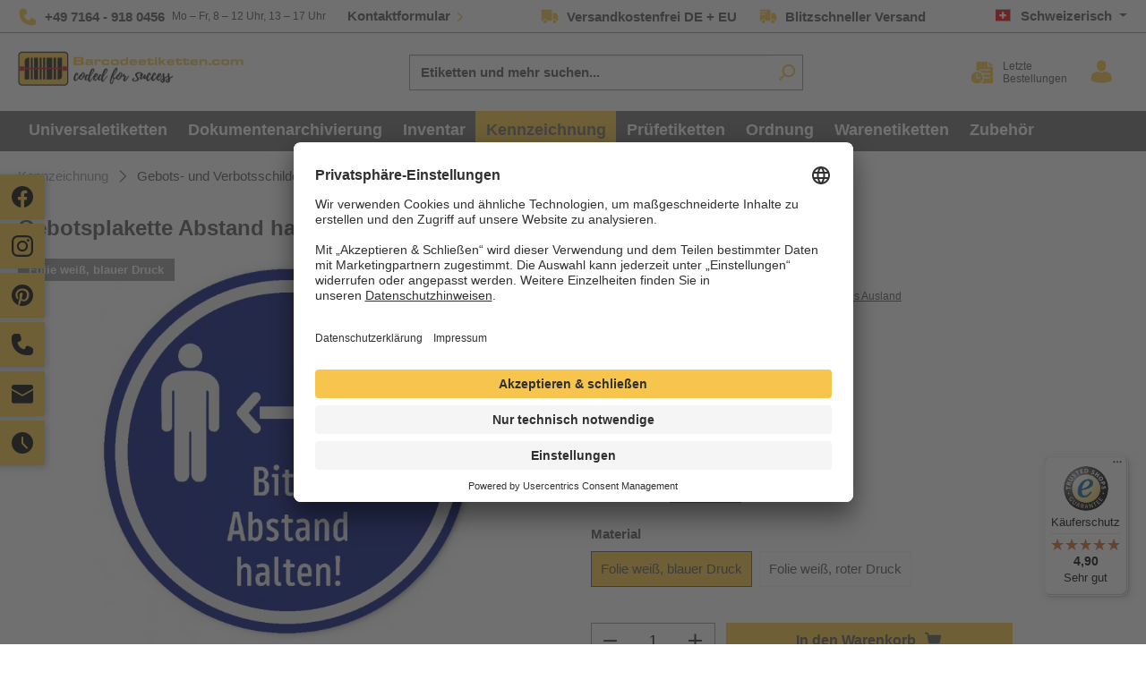

--- FILE ---
content_type: text/html; charset=UTF-8
request_url: https://barcodeetiketten.com/ch/detail/e848e4873ae1479aa1aef4fbc9b31a2e
body_size: 37725
content:

<!DOCTYPE html>

<html lang="de-CH"
      itemscope="itemscope"
      itemtype="https://schema.org/WebPage">

                            
    <head>
                                            
                                            
                                        
                                        
                            
                                        
    
                                    <meta charset="utf-8">
            
                            <meta name="viewport"
                      content="width=device-width, initial-scale=1, shrink-to-fit=no">
            
                            <meta name="author"
                      content=""/>
                <meta name="robots"
                      content="index,follow"/>
                <meta name="revisit-after"
                      content="15 days"/>
                <meta name="keywords"
                      content=""/>
                <meta name="description"
                      content="Normgerechte Prüfetiketten in Top Qualität jetzt in unserem Online-Shop bestellen! &amp;#9733;&amp;#9733;&amp;#9733;&amp;#9733;&amp;#9733; Note &quot;Sehr Gut&quot; im Test &amp;#10003; Exzellenter Service &amp;#10003; Top-Auswahl! &amp;#10003;"/>
            
                    
                        <meta property="og:type" content="product"/>
        
                    <meta property="og:site_name" content="Barcodeetiketten.com - coded for success"/>
        
                    <meta property="og:url" content="https://barcodeetiketten.com/ch/detail/e848e4873ae1479aa1aef4fbc9b31a2e"/>
        
                                    <meta property="og:title" content="Gebotsplakette Abstand halten | Barcodeetiketten.com - coded for success"/>
                    
                                    <meta property="og:description" content="Normgerechte Prüfetiketten in Top Qualität jetzt in unserem Online-Shop bestellen! &amp;#9733;&amp;#9733;&amp;#9733;&amp;#9733;&amp;#9733; Note &quot;Sehr Gut&quot; im Test &amp;#10003; Exzellenter Service &amp;#10003; Top-Auswahl! &amp;#10003;"/>
                    
                                    <meta property="og:image" content="https://barcodeetiketten.com/media/0f/8a/f6/1683045166/gebotsplaketten-d75-pe-bl-ohne-set004-fix-nocode-10x-5-nt-7z00-7-00499-q0.jpg"/>
                    
                                    <meta property="product:brand" content="Barcodeetiketten.com"/>
                    
                                                            
            <meta property="product:price:amount"
                  content="36.19"/>
            <meta property="product:price:currency"
                  content="CHF"/>
        
                    <meta property="product:product_link" content="https://barcodeetiketten.com/ch/detail/e848e4873ae1479aa1aef4fbc9b31a2e"/>
        
                    <meta name="twitter:card" content="product"/>
        
                    <meta name="twitter:site" content="Barcodeetiketten.com - coded for success"/>
        
                                    <meta property="twitter:title" content="Gebotsplakette Abstand halten | Barcodeetiketten.com - coded for success"/>
                    
                                    <meta property="twitter:description" content="Normgerechte Prüfetiketten in Top Qualität jetzt in unserem Online-Shop bestellen! &amp;#9733;&amp;#9733;&amp;#9733;&amp;#9733;&amp;#9733; Note &quot;Sehr Gut&quot; im Test &amp;#10003; Exzellenter Service &amp;#10003; Top-Auswahl! &amp;#10003;"/>
                    
                                    <meta property="twitter:image" content="https://barcodeetiketten.com/media/0f/8a/f6/1683045166/gebotsplaketten-d75-pe-bl-ohne-set004-fix-nocode-10x-5-nt-7z00-7-00499-q0.jpg"/>
                        
                            <meta itemprop="copyrightHolder"
                      content="Barcodeetiketten.com - coded for success"/>
                <meta itemprop="copyrightYear"
                      content=""/>
                <meta itemprop="isFamilyFriendly"
                      content="false"/>
                <meta itemprop="image"
                      content="https://barcodeetiketten.com/media/10/3c/31/1762768650/logo_(4).png"/>
            
                                                

            
        


                    <link rel="shortcut icon"
                  href="https://barcodeetiketten.com/media/ef/3e/e7/1698050082/android-chrome-96x96.png">
        
                            
                            
        <link rel="canonical" href="https://barcodeetiketten.com/ch/detail/e848e4873ae1479aa1aef4fbc9b31a2e" />
                    <title>Gebotsplakette Abstand halten | Barcodeetiketten.com - coded for success</title>
    
                                                                            <link rel="stylesheet"
                      href="https://barcodeetiketten.com/theme/0e577bc130be5bbf331a2d5b613ddde0/css/all.css?17627686841071855">
                                    

    <script type="text/javascript">
                window.CURRENT_LANG = "0b549308a4d14ce0b3db4e24674dcee5"
    </script>

                                <script type="text/javascript">
    // create dataLayer
    window.dataLayer = window.dataLayer || [];
    function gtag() {
        dataLayer.push(arguments);
    }

    // set „denied" as default for both ad and analytics storage, as well as ad_user_data and ad_personalization,
    gtag("consent", "default", {
        ad_user_data: "denied",
        ad_personalization: "denied",
        ad_storage: "denied",
        analytics_storage: "denied",
        wait_for_update: 2000 // milliseconds to wait for update
    });

</script>

<script id="usercentrics-cmp" src=https://app.usercentrics.eu/browser-ui/latest/loader.js data-settings-id="WduCiO6WcmhQSW" async></script>
            
                    <script>
        window.features = {"V6_5_0_0":false,"v6.5.0.0":false,"PERFORMANCE_TWEAKS":false,"performance.tweaks":false,"FEATURE_NEXT_1797":false,"feature.next.1797":false,"FEATURE_NEXT_11917":false,"feature.next.11917":false,"FEATURE_NEXT_16710":false,"feature.next.16710":false,"FEATURE_NEXT_13810":false,"feature.next.13810":false,"FEATURE_NEXT_13250":false,"feature.next.13250":false,"FEATURE_NEXT_17276":false,"feature.next.17276":false,"FEATURE_NEXT_16151":false,"feature.next.16151":false,"FEATURE_NEXT_16155":false,"feature.next.16155":false,"FEATURE_NEXT_14872":false,"feature.next.14872":false,"FEATURE_NEXT_19501":false,"feature.next.19501":false,"FEATURE_NEXT_15053":false,"feature.next.15053":false,"FEATURE_NEXT_14114":false,"feature.next.14114":false,"FEATURE_NEXT_18215":false,"feature.next.18215":false,"FEATURE_NEXT_12455":false,"feature.next.12455":false,"FEATURE_NEXT_15815":false,"feature.next.15815":false,"FEATURE_NEXT_14699":false,"feature.next.14699":false,"FEATURE_NEXT_15707":false,"feature.next.15707":false,"FEATURE_NEXT_15475":false,"feature.next.15475":false,"FEATURE_NEXT_14360":false,"feature.next.14360":false,"FEATURE_NEXT_15172":false,"feature.next.15172":false,"FEATURE_NEXT_15687":false,"feature.next.15687":false,"FEATURE_NEXT_14001":false,"feature.next.14001":false,"FEATURE_NEXT_7739":false,"feature.next.7739":false,"FEATURE_NEXT_16200":false,"feature.next.16200":false,"FEATURE_NEXT_13410":false,"feature.next.13410":false,"FEATURE_NEXT_15917":false,"feature.next.15917":false,"FEATURE_NEXT_15957":false,"feature.next.15957":false,"FEATURE_NEXT_16223":false,"feature.next.16223":false,"FEATURE_NEXT_13601":false,"feature.next.13601":false,"FEATURE_NEXT_16992":false,"feature.next.16992":false,"FEATURE_NEXT_7530":false,"feature.next.7530":false,"FEATURE_NEXT_16824":false,"feature.next.16824":false,"FEATURE_NEXT_16271":false,"feature.next.16271":false,"FEATURE_NEXT_15381":false,"feature.next.15381":false,"FEATURE_NEXT_17275":false,"feature.next.17275":false,"FEATURE_NEXT_17016":false,"feature.next.17016":false,"FEATURE_NEXT_16236":false,"feature.next.16236":false,"FEATURE_NEXT_16640":false,"feature.next.16640":false,"FEATURE_NEXT_17858":false,"feature.next.17858":false,"FEATURE_NEXT_6758":false,"feature.next.6758":false,"FEATURE_NEXT_18592":false,"feature.next.18592":false,"FEATURE_NEXT_19048":false,"feature.next.19048":false,"FEATURE_NEXT_19822":false,"feature.next.19822":false,"FEATURE_NEXT_17540":false,"feature.next.17540":false,"FEATURE_NEXT_18129":false,"feature.next.18129":false,"FEATURE_NEXT_19163":false,"feature.next.19163":false,"FEATURE_NEXT_18187":false,"feature.next.18187":false,"FEATURE_NEXT_17978":false,"feature.next.17978":false,"FEATURE_NEXT_17869":false,"feature.next.17869":false,"FEATURE_NEXT_11634":false,"feature.next.11634":false,"FEATURE_NEXT_18762":false,"feature.next.18762":false,"FEATURE_NEXT_21547":false,"feature.next.21547":false};
    </script>
        

                
                            <script>
        dataLayer = window.dataLayer || [];
        // Clear the previous ecommerce object
        dataLayer.push({ ecommerce: null });
        // Push regular datalayer
        dataLayer.push({"pageTitle":"Gebotsplakette Abstand halten | Barcodeetiketten.com - coded for success","pageSubCategory":"","pageCategoryID":"","pageSubCategoryID":"","pageCountryCode":"de-CH","pageLanguageCode":"Schweizerisch","pageVersion":1,"pageTestVariation":"1","pageValue":1,"pageAttributes":"1","pageCategory":"Product","productID":"e848e4873ae1479aa1aef4fbc9b31a2e","productName":"Gebotsplakette Abstand halten","productPrice":"36.19","productEAN":"4062342193846","productSku":"5-NT-7Z00-7-00499-Q0","productManufacturerNumber":"X-NT","productCategory":"Gebots- und Verbotsschilder","productCategoryID":"1fd1780b348349fc91356632632d7b49","productCurrency":"CHF","visitorLoginState":"Logged Out","visitorType":"NOT LOGGED IN","visitorLifetimeValue":0,"visitorExistingCustomer":"No"});
                    // Push new GA4 tags
            dataLayer.push({"event":"view_item","ecommerce":{"currency":"CHF","value":36.19,"items":[{"item_name":"Gebotsplakette Abstand halten","item_id":"5-NT-7Z00-7-00499-Q0","price":36.19,"index":0,"item_list_name":"Category","quantity":1,"item_category":"Gebots- und Verbotsschilder","item_list_id":"1fd1780b348349fc91356632632d7b49","item_brand":"Barcodeetiketten.com"}]}});
                            var google_tag_params = {"ecomm_pagetype":"product","ecomm_pcat":["Gebots- und Verbotsschilder"],"ecomm_prodid":"5-NT-7Z00-7-00499-Q0","ecomm_pname":"Gebotsplakette Abstand halten","ecomm_pvalue":36.19,"ecomm_totalvalue":36.19};
            dataLayer.push ({
                'event':'remarketingTriggered',
                'google_tag_params': window.google_tag_params
            });
                    </script>
            
                        
        <script>(function(w,d,s,l,i){w[l]=w[l]||[];w[l].push({'gtm.start':
                    new Date().getTime(),event:'gtm.js'});var f=d.getElementsByTagName(s)[0],
                j=d.createElement(s),dl=l!='dataLayer'?'&l='+l:'';j.async=true;j.src=
                'https://www.googletagmanager.com/gtm.js?id='+i+dl;f.parentNode.insertBefore(j,f);
            })(window,document,'script','dataLayer','GTM-MT8Z2B7V');</script>            
                                        


                            
            
                
        
            </head>

    <body class="is-ctl-product is-act-index">

        
                
                
                            <noscript class="noscript-main">
                
    <div role="alert"
         class="alert alert-info alert-has-icon">
                                                            
                
                
                        
    <span class="icon icon-info">
        <svg xmlns="http://www.w3.org/2000/svg" xmlns:xlink="http://www.w3.org/1999/xlink" width="24" height="24" viewBox="0 0 24 24"><defs><path d="M12 7c.5523 0 1 .4477 1 1s-.4477 1-1 1-1-.4477-1-1 .4477-1 1-1zm1 9c0 .5523-.4477 1-1 1s-1-.4477-1-1v-5c0-.5523.4477-1 1-1s1 .4477 1 1v5zm11-4c0 6.6274-5.3726 12-12 12S0 18.6274 0 12 5.3726 0 12 0s12 5.3726 12 12zM12 2C6.4772 2 2 6.4772 2 12s4.4772 10 10 10 10-4.4772 10-10S17.5228 2 12 2z" id="icons-default-info" /></defs><use xlink:href="#icons-default-info" fill="#758CA3" fill-rule="evenodd" /></svg>
    </span>
                                    
                    <div class="alert-content-container">
                                                    
                                        <div class="alert-content">
                                                    Um unseren Shop in vollem Umfang nutzen zu können, empfehlen wir Ihnen Javascript in Ihrem Browser zu aktivieren.
                                            </div>
                

                    
    
                                                                </div>
            </div>
            </noscript>
        
    
    <!-- Google Tag Manager Noscript -->
            <noscript class="noscript-gtm">
            <iframe src="https://www.googletagmanager.com/ns.html?id=GTM-MT8Z2B7V"
                    height="0"
                    width="0"
                    style="display:none;visibility:hidden">
            </iframe>
        </noscript>
        <!-- End Google Tag Manager Noscript -->

                    
    <div class="top-bar d-none d-lg-block">
        <div class="container">
            <div class="row align-items-center header-row">

                                <div class="col-auto contact-col">
                    <div class="contact-wrapper">
                                                <div class="media">
                                
                
                
                        
    <span class="icon icon-phone">
        <svg width="24" height="24" viewBox="0 0 24 24" fill="none" xmlns="http://www.w3.org/2000/svg">
<path d="M5.33333 2C3.49238 2 2 3.49238 2 5.33333V8C2 15.732 8.26801 22 16 22H18.6667C20.5076 22 22 20.5076 22 18.6667V16.824C22 16.0665 21.572 15.374 20.8944 15.0352L17.6732 13.4246C16.5846 12.8803 15.2663 13.4263 14.8814 14.581L14.4844 15.772C14.3335 16.2246 13.8693 16.494 13.4015 16.4004C10.4737 15.8149 8.18513 13.5263 7.59956 10.5985C7.50601 10.1307 7.77541 9.66648 8.22796 9.51563L9.70614 9.0229C10.6976 8.69242 11.2674 7.65434 11.014 6.64047L10.2326 3.51493C10.01 2.62459 9.21003 2 8.2923 2H5.33333Z" fill="black"/>
</svg>

    </span>

                            <div class="media-body pl-2">
                                <p class="phone-number">
                                    <a href="tel:+4971649180456">
                                        +49 7164 - 918 0456
                                    </a>
                                </p>
                            </div>
                        </div>

                                                <p class="business-hours pl-2 d-none d-xl-block">
                            Mo – Fr, 8 – 12 Uhr, 13 – 17 Uhr
                        </p>
                    </div>

                                                                
                        <div class="contact-form-wrapper pl-4">
                            <div class="media">
                                <div class="media-body">
                                    <a href="https://barcodeetiketten.com/ch/Shop-Service/Kontakt/" class="contact">
                                        Kontaktformular
                                    </a>
                                </div>

                                    
                
                
                        
    <span class="icon icon-arrow-medium-right">
        <svg width="24" height="24" viewBox="0 0 24 24" fill="none" xmlns="http://www.w3.org/2000/svg">
<path d="M6.42714 19.5613C5.85762 20.1192 5.85762 21.0237 6.42714 21.5816C6.99665 22.1395 7.92002 22.1395 8.48953 21.5816L17.2395 13.0102C17.809 12.4523 17.809 11.5477 17.2395 10.9898L8.48953 2.41842C7.92002 1.86053 6.99665 1.86053 6.42714 2.41842C5.85762 2.97631 5.85762 3.88083 6.42714 4.43872L14.1459 12L6.42714 19.5613Z" fill="black"/>
</svg>

    </span>
                            </div>
                        </div>
                                    </div>

                                <div class="col-auto shipping-col">
                                        <div class="media">
                            
                
                
                        
    <span class="icon icon-free-delivery">
        <svg width="24" height="24" viewBox="0 0 24 24" fill="none" xmlns="http://www.w3.org/2000/svg">
<circle cx="6.21049" cy="18.7369" r="2.10526" fill="black"/>
<path fill-rule="evenodd" clip-rule="evenodd" d="M14.6316 4H2V17.6842H3.23235C3.66586 16.4577 4.83558 15.579 6.21055 15.579C7.58551 15.579 8.75524 16.4577 9.18875 17.6842H14.6316V4Z" fill="black"/>
<path fill-rule="evenodd" clip-rule="evenodd" d="M19.8947 8.21054H15.6842V16.3831C16.2429 15.883 16.9807 15.579 17.7895 15.579C19.1644 15.579 20.3342 16.4577 20.7677 17.6842H22V11.8948L19.8947 8.21054Z" fill="black"/>
<circle cx="17.7895" cy="18.7369" r="2.10526" fill="black"/>
</svg>

    </span>
                        <div class="media-body pl-2">
                            <p>
                                Versandkostenfrei DE + EU
                            </p>
                        </div>
                    </div>

                                        <div class="media ml-4">
                            
                
                
                        
    <span class="icon icon-fast-delivery">
        <svg width="24" height="24" viewBox="0 0 24 24" fill="none" xmlns="http://www.w3.org/2000/svg">
<circle cx="6.21049" cy="18.7369" r="2.10526" fill="black"/>
<path fill-rule="evenodd" clip-rule="evenodd" d="M19.8947 8.21054H15.6842V16.3831C16.2429 15.883 16.9807 15.579 17.7895 15.579C19.1644 15.579 20.3342 16.4577 20.7677 17.6842H22V11.8948L19.8947 8.21054Z" fill="black"/>
<circle cx="17.7895" cy="18.7369" r="2.10526" fill="black"/>
<path fill-rule="evenodd" clip-rule="evenodd" d="M14.6316 4H2V6.10526H10.4211V7.15789H2V9.26316H8.31579V10.3158H2V17.6842H3.23235C3.66586 16.4577 4.83558 15.579 6.21055 15.579C7.58551 15.579 8.75524 16.4577 9.18875 17.6842H14.6316V4Z" fill="black"/>
</svg>

    </span>
                        <div class="media-body pl-2">
                            <p>
                                Blitzschneller Versand
                            </p>
                        </div>
                    </div>
                </div>

                                <div class="col-auto ml-auto language-switch-col">
                                                                            
            <div class="top-bar-nav-item top-bar-language">
                            <form method="post"
                      action="/ch/checkout/language"
                      class="language-form"
                      data-form-auto-submit="true">

                                            <input type="hidden" name="_csrf_token" value="1b4dfebfc2584cf58b63c72c20d521d0frontend.checkout.switch-language#">
                    
                                
        
    
    <div class="languages-menu dropdown">
        <button class="btn dropdown-toggle top-bar-nav-btn"
                type="button"
                id="languagesDropdown-top-bar"
        data-toggle="dropdown"
        aria-haspopup="true"
        aria-expanded="false"
        >
        <div class="top-bar-list-icon language-flag country-de language-ch"></div>
        <span class="top-bar-nav-text">Schweizerisch</span>
        </button>
                                
            <div class="top-bar-list dropdown-menu dropdown-menu-right"
                 aria-labelledby="languagesDropdown-top-bar">
                                                                        
                    
                    <div class="top-bar-list-item dropdown-item"
                         title="Deutsch"
                    >
                                                                                                            
                            <label class="top-bar-list-label"
                                   for="top-bar-2fbb5fe2e29a4d70aa5854ce7ce3e20b">
                                <input id="top-bar-2fbb5fe2e29a4d70aa5854ce7ce3e20b"
                                       class="top-bar-list-radio"
                                       value="2fbb5fe2e29a4d70aa5854ce7ce3e20b"
                                       name="languageId"
                                       type="radio"
                                                                        >
                                <div class="top-bar-list-icon language-flag country-de language-de"></div>
                                Deutsch
                            </label>
                                            </div>
                                                        
                    
                    <div class="top-bar-list-item dropdown-item item-checked"
                         title="Schweizerisch"
                    >
                                                                                                            
                            <label class="top-bar-list-label"
                                   for="top-bar-0b549308a4d14ce0b3db4e24674dcee5">
                                <input id="top-bar-0b549308a4d14ce0b3db4e24674dcee5"
                                       class="top-bar-list-radio"
                                       value="0b549308a4d14ce0b3db4e24674dcee5"
                                       name="languageId"
                                       type="radio"
                                         checked                                >
                                <div class="top-bar-list-icon language-flag country-de language-ch"></div>
                                Schweizerisch
                            </label>
                                            </div>
                                                        
                    
                    <div class="top-bar-list-item dropdown-item"
                         title="Englisch"
                    >
                                                                                                            
                            <label class="top-bar-list-label"
                                   for="top-bar-2b306460eafc4e02a5de97e76d8dcfcf">
                                <input id="top-bar-2b306460eafc4e02a5de97e76d8dcfcf"
                                       class="top-bar-list-radio"
                                       value="2b306460eafc4e02a5de97e76d8dcfcf"
                                       name="languageId"
                                       type="radio"
                                                                        >
                                <div class="top-bar-list-icon language-flag country-en language-gb"></div>
                                Englisch
                            </label>
                                            </div>
                            </div>
            </div>

    <input name="redirectTo" type="hidden" value="frontend.detail.page"/>

            <input name="redirectParameters[productId]" type="hidden" value="e848e4873ae1479aa1aef4fbc9b31a2e">
                    </form>
                    </div>
                
                                    </div>
            </div>
        </div>
    </div>

        <div class="header-logo d-lg-none">
            <div class="header-logo-main">
                    <a class="header-logo-main-link"
               href="/ch/"
               title="Zur Startseite wechseln">
                                    <picture class="header-logo-picture">
                                                                                
                                                                            
                                                                                    <img src="https://barcodeetiketten.com/media/10/3c/31/1762768650/logo_%284%29.png"
                                     alt="Zur Startseite wechseln"
                                     class="img-fluid header-logo-main-img"/>
                                                                        </picture>
                            </a>
            </div>
    </div>

        <header class="header-main"
            data-sticky-header="true"
    >
                                        <div class="container">
                            
            <div class="row align-items-center header-row">
                <div class="col-12 col-lg-auto header-logo-col d-none d-lg-block">
            <div class="header-logo-main">
                    <a class="header-logo-main-link"
               href="/ch/"
               title="Zur Startseite wechseln">
                                    <picture class="header-logo-picture">
                                                                                
                                                                            
                                                                                    <img src="https://barcodeetiketten.com/media/10/3c/31/1762768650/logo_%284%29.png"
                                     alt="Zur Startseite wechseln"
                                     class="img-fluid header-logo-main-img"/>
                                                                        </picture>
                            </a>
            </div>
    </div>

                <div class="col-12 order-2 col-sm order-sm-1 header-search-col">
        <div class="row">
            <div class="col-sm-auto d-none d-sm-block d-lg-none header-tablet-toggle">
                                                                    <div class="nav-main-toggle">
                                                                            <button class="btn nav-main-toggle-btn header-actions-btn"
                                                type="button"
                                                data-offcanvas-menu="true"
                                                aria-label="Menü">
                                                                                                         
                
                
                        
    <span class="icon icon-stack">
        <svg width="24" height="24" viewBox="0 0 24 24" fill="none" xmlns="http://www.w3.org/2000/svg">
<path fill-rule="evenodd" clip-rule="evenodd" d="M21 18C21.5523 18 22 18.4477 22 19C22 19.5523 21.5523 20 21 20H3C2.44772 20 2 19.5523 2 19C2 18.4477 2.44772 18 3 18H21ZM21 11C21.5523 11 22 11.4477 22 12C22 12.5523 21.5523 13 21 13H3C2.44772 13 2 12.5523 2 12C2 11.4477 2.44772 11 3 11H21ZM21 4C21.5523 4 22 4.44772 22 5C22 5.55228 21.5523 6 21 6H3C2.44772 6 2 5.55228 2 5C2 4.44772 2.44772 4 3 4H21Z" fill="black"/>
</svg>

    </span>
                                            

              <span class="nav-main-label">
            Menü
        </span>
      
                                        </button>
                                                                    </div>
                            
                            </div>
            <div class="col header-search-input-col">
                
    <div class="header-search">
        <form action="/ch/search"
              method="get"
              data-search-form="true"
              data-search-widget-options='{&quot;searchWidgetMinChars&quot;:3}'
              data-url="/ch/suggest?search="
              class="header-search-form">
                            <div class="input-group">
                                            <input type="search"
                               name="search"
                               class="form-control header-search-input"
                               autocomplete="off"
                               autocapitalize="off"
                               placeholder="Etiketten und mehr suchen..."
                               aria-label="Etiketten und mehr suchen..."
                               value=""
                        >
                    
                                                                                                <div class="input-group-append">
                                <button type="submit"
                                        class="btn header-search-btn"
                                        aria-label="Suchen">
                                        <span class="header-search-icon">
                                                
                
                
                        
    <span class="icon icon-search">
        <svg width="24" height="24" viewBox="0 0 24 24" fill="none" xmlns="http://www.w3.org/2000/svg">
<path fill-rule="evenodd" clip-rule="evenodd" d="M14.0936 4.25898C10.9746 4.25898 8.44611 6.78742 8.44611 9.90642C8.44611 13.0254 10.9746 15.5539 14.0936 15.5539C17.2126 15.5539 19.741 13.0254 19.741 9.90642C19.741 6.78742 17.2126 4.25898 14.0936 4.25898ZM6.18713 9.90642C6.18713 5.53983 9.72696 2 14.0936 2C18.4602 2 22 5.53983 22 9.90642C22 14.273 18.4602 17.8128 14.0936 17.8128C9.72696 17.8128 6.18713 14.273 6.18713 9.90642Z" fill="black"/>
<path fill-rule="evenodd" clip-rule="evenodd" d="M2 20.4027L8.32514 14.0775L9.92248 15.6749L3.59734 22L2 20.4027Z" fill="black"/>
</svg>

    </span>
                                        </span>
                                </button>
                            </div>
                                                            </div>
                    </form>
    </div>
            </div>
        </div>
    </div>

                            <div class="col-12 order-1 col-sm-auto order-sm-2 header-actions-col">
                    <div class="row no-gutters">
                                                    <div class="col d-sm-none">
                                <div class="menu-button">
                                                                            <button class="btn nav-main-toggle-btn header-actions-btn"
                                                type="button"
                                                data-offcanvas-menu="true"
                                                aria-label="Menü">
                                                                                                     
                
                
                        
    <span class="icon icon-stack">
        <svg width="24" height="24" viewBox="0 0 24 24" fill="none" xmlns="http://www.w3.org/2000/svg">
<path fill-rule="evenodd" clip-rule="evenodd" d="M21 18C21.5523 18 22 18.4477 22 19C22 19.5523 21.5523 20 21 20H3C2.44772 20 2 19.5523 2 19C2 18.4477 2.44772 18 3 18H21ZM21 11C21.5523 11 22 11.4477 22 12C22 12.5523 21.5523 13 21 13H3C2.44772 13 2 12.5523 2 12C2 11.4477 2.44772 11 3 11H21ZM21 4C21.5523 4 22 4.44772 22 5C22 5.55228 21.5523 6 21 6H3C2.44772 6 2 5.55228 2 5C2 4.44772 2.44772 4 3 4H21Z" fill="black"/>
</svg>

    </span>
                                            

              <span class="nav-main-label">
            Menü
        </span>
                                              </button>
                                                                    </div>
                            </div>
                        
                            <div class="col-auto last-orders pr-lg-2">
        <a href="/ch/account/order"
           title="Letzte Bestellungen"
           class="last-orders-link"
        >
        </a>
        <div class="media last-order-media">
                
                
                
                        
    <span class="icon icon-last-orders">
        <svg width="24" height="24" viewBox="0 0 24 24" fill="none" xmlns="http://www.w3.org/2000/svg">
<g clip-path="url(#clip0_1288_3384)">
<path d="M18.0547 2.34305V5.90625H21.6176L18.0547 2.34305Z" fill="black"/>
<path d="M17.4688 7.07812C17.1452 7.07812 16.8828 6.81578 16.8828 6.49219V2H8.48438C7.51512 2 6.72656 2.78855 6.72656 3.75781V10.3082C6.91961 10.2907 7.11496 10.2812 7.3125 10.2812C9.30969 10.2812 11.0975 11.1944 12.2807 12.625H18.6406C18.9642 12.625 19.2266 12.8873 19.2266 13.2109C19.2266 13.5345 18.9642 13.7969 18.6406 13.7969H13.0527C13.4189 14.5116 13.6551 15.3033 13.7309 16.1406H18.6406C18.9642 16.1406 19.2266 16.403 19.2266 16.7266C19.2266 17.0502 18.9642 17.3125 18.6406 17.3125H13.7309C13.5557 19.2476 12.5218 20.9385 11.014 22H20.2031C21.1724 22 21.9609 21.2114 21.9609 20.2422V7.07812H17.4688ZM18.6406 10.2812H10.0469C9.72328 10.2812 9.46094 10.0189 9.46094 9.69531C9.46094 9.37172 9.72328 9.10938 10.0469 9.10938H18.6406C18.9642 9.10938 19.2266 9.37172 19.2266 9.69531C19.2266 10.0189 18.9642 10.2812 18.6406 10.2812Z" fill="black"/>
<path d="M7.3125 11.4531C4.40473 11.4531 2.03906 13.8188 2.03906 16.7266C2.03906 19.6343 4.40473 22 7.3125 22C10.2203 22 12.5859 19.6343 12.5859 16.7266C12.5859 13.8188 10.2203 11.4531 7.3125 11.4531ZM9.70833 17.3125H7.3125C6.98891 17.3125 6.72656 17.0502 6.72656 16.7266V13.5495C6.72656 13.2259 6.98891 12.9635 7.3125 12.9635C7.63609 12.9635 7.89844 13.2259 7.89844 13.5495V16.1406H9.70833C10.0319 16.1406 10.2943 16.403 10.2943 16.7266C10.2943 17.0502 10.0319 17.3125 9.70833 17.3125Z" fill="black"/>
</g>
<defs>
<clipPath id="clip0_1288_3384">
<rect width="20" height="20" fill="white" transform="translate(2 2)"/>
</clipPath>
</defs>
</svg>

    </span>

            <div class="media-body pl-2">
                <span>
                    Letzte<br>Bestellungen
                </span>
            </div>
        </div>
    </div>

                        
                                                    <div class="col-auto">
                                <div class="account-menu">
                                        <div class="dropdown">
                    <button class="btn account-menu-btn header-actions-btn"
                    type="button"
                    id="accountWidget"
                    data-offcanvas-account-menu="true"
                    data-toggle="dropdown"
                    aria-haspopup="true"
                    aria-expanded="false"
                    aria-label="Mein Konto"
                    title="Mein Konto">
                    
                
                
                        
    <span class="icon icon-avatar">
        <svg width="24" height="24" viewBox="0 0 24 24" fill="none" xmlns="http://www.w3.org/2000/svg">
<path d="M12.1666 11.7813C14.3903 11.7813 16.1931 9.59171 16.1931 6.89069C16.1931 4.1896 15.6012 2 12.1666 2C8.73208 2 8.14008 4.1896 8.14008 6.89069C8.14008 9.59171 9.94288 11.7813 12.1666 11.7813Z" fill="black"/>
<path d="M21.3231 19.0044C21.2332 14.2243 20.4925 12.8622 14.8244 12C14.8244 12 14.0265 12.8569 12.1669 12.8569C10.3072 12.8569 9.50919 12 9.50919 12C3.90297 12.8528 3.11723 14.1946 3.01391 18.8491C3.00544 19.2291 3.00152 19.2491 3 19.205C3.00034 19.2876 3.00076 19.4406 3.00076 19.7072C3.00076 19.7072 4.35019 22 12.1669 22C19.9834 22 21.333 19.7072 21.333 19.7072C21.333 19.5359 21.3331 19.4168 21.3333 19.3357C21.3318 19.363 21.3288 19.3101 21.3231 19.0044Z" fill="black"/>
</svg>

    </span>
            </button>
        
                    <div class="dropdown-menu dropdown-menu-right account-menu-dropdown js-account-menu-dropdown"
                 aria-labelledby="accountWidget">
                

        
                                                        <button class="btn btn-light offcanvas-close js-offcanvas-close btn-block sticky-top">
                                                        
                
                
                        
    <span class="icon icon-x icon-sm">
        <svg xmlns="http://www.w3.org/2000/svg" xmlns:xlink="http://www.w3.org/1999/xlink" width="24" height="24" viewBox="0 0 24 24"><defs><path d="m10.5858 12-7.293-7.2929c-.3904-.3905-.3904-1.0237 0-1.4142.3906-.3905 1.0238-.3905 1.4143 0L12 10.5858l7.2929-7.293c.3905-.3904 1.0237-.3904 1.4142 0 .3905.3906.3905 1.0238 0 1.4143L13.4142 12l7.293 7.2929c.3904.3905.3904 1.0237 0 1.4142-.3906.3905-1.0238.3905-1.4143 0L12 13.4142l-7.2929 7.293c-.3905.3904-1.0237.3904-1.4142 0-.3905-.3906-.3905-1.0238 0-1.4143L10.5858 12z" id="icons-default-x" /></defs><use xlink:href="#icons-default-x" fill="#758CA3" fill-rule="evenodd" /></svg>
    </span>
                        
                                                    Menü schließen
                                            </button>
                
    
                    <div class="offcanvas-content-container">
                <div class="account-menu">
                                    <div class="dropdown-header account-menu-header">
                    Mein Konto
                </div>
                    
                                    <div class="account-menu-login">
                    <a href="/ch/account/login"
                       title="Anmelden"
                       class="btn btn-primary account-menu-login-button">
                        Anmelden
                    </a>

                    <div class="account-menu-register">
                        oder <a href="/ch/account/login"
                                                            title="registrieren">registrieren</a>
                    </div>
                </div>
                    
                    <div class="account-menu-links">
                    <div class="header-account-menu">
        <div class="card account-menu-inner">
                                                    
    
                                                <div class="list-group list-group-flush account-aside-list-group">
                                                                                    <a href="/ch/account"
                                   title="Übersicht"
                                   class="list-group-item list-group-item-action account-aside-item">
                                    Übersicht
                                </a>
                            
                                                            <a href="/ch/account/profile"
                                   title="Persönliches Profil"
                                   class="list-group-item list-group-item-action account-aside-item">
                                    Persönliches Profil
                                </a>
                            
                                                            <a href="/ch/account/address"
                                   title="Adressen"
                                   class="list-group-item list-group-item-action account-aside-item">
                                    Adressen
                                </a>
                            
                                                            <a href="/ch/account/payment"
                                   title="Zahlungsarten"
                                   class="list-group-item list-group-item-action account-aside-item">
                                    Zahlungsarten
                                </a>
                            
                                                                <a href="/ch/account/order"
                                   title="Bestellungen"
                                   class="list-group-item list-group-item-action account-aside-item">
                                    Bestellungen
                                </a>
                            
                        <a href="/ch/account/offer"
               title="Angebote"
               class="list-group-item list-group-item-action account-aside-item">
                Angebote
            </a>
                                                        </div>
                            
                                                </div>
    </div>
            </div>
            </div>
        </div>
                </div>
            </div>
                                </div>
                            </div>
                        
                                                    <div class="col-auto">
                                <div class="header-cart"
                                     data-offcanvas-cart="true">
                                    <a class="btn header-cart-btn header-actions-btn"
                                       href="/ch/checkout/cart"
                                       data-cart-widget="true"
                                       title="Warenkorb"
                                       aria-label="Warenkorb">
                                            <span class="header-cart-icon">
            
                
                
                        
    <span class="icon icon-bag">
        <svg width="24" height="24" viewBox="0 0 24 24" fill="none" xmlns="http://www.w3.org/2000/svg">
<path d="M17.148 16.3921C15.8635 16.3909 14.8212 17.4312 14.8199 18.7157C14.8186 20.0002 15.859 21.0424 17.1435 21.0437C18.428 21.0449 19.4702 20.0047 19.4715 18.7202C19.4715 18.7194 19.4715 18.7187 19.4715 18.7179C19.4703 17.4348 18.4311 16.3946 17.148 16.3921Z" fill="black"/>
<path d="M21.2732 5.25497C21.2175 5.2442 21.161 5.23872 21.1043 5.23863H6.94318L6.71889 3.73818C6.57916 2.74171 5.7268 2.00031 4.72055 2H2.89713C2.40165 2 2 2.40165 2 2.89713C2 3.3926 2.40165 3.79425 2.89713 3.79425H4.72279C4.83686 3.79342 4.9334 3.87836 4.94707 3.99164L6.32864 13.4608C6.51805 14.664 7.55303 15.5517 8.77107 15.5556H18.1034C19.2761 15.5571 20.2878 14.7329 20.5234 13.5841L21.9835 6.3062C22.0776 5.81975 21.7596 5.34911 21.2732 5.25497Z" fill="black"/>
<path d="M11.4504 18.6183C11.3957 17.3715 10.3667 16.39 9.1187 16.3944C7.83525 16.4462 6.83685 17.5287 6.88871 18.8122C6.93847 20.0437 7.94025 21.0225 9.17253 21.0437H9.2286C10.5119 20.9875 11.5066 19.9016 11.4504 18.6183Z" fill="black"/>
</svg>

    </span>
    </span>

                                        </a>
                                </div>
                            </div>
                                            </div>
                </div>
                    </div>
                        </div>
                
            </header>

                    <div class="nav-main">
                                    
    <div class="main-navigation"
         id="mainNavigation"
         data-flyout-menu="true">
                    <div class="container">
                                    <nav class="nav main-navigation-menu"
                        itemscope="itemscope"
                        itemtype="http://schema.org/SiteNavigationElement">
                        
                        
                                                    
                                                                                            
                                                                
                                                                                                            <a class="nav-link main-navigation-link"
                                           href="https://barcodeetiketten.com/ch/Universaletiketten/"
                                           itemprop="url"
                                           data-flyout-menu-trigger="00ab00b22293443789c7048a8078c704"                                                                                      title="Universaletiketten">
                                            <div class="main-navigation-link-text">
                                                <span itemprop="name">Universaletiketten</span>
                                            </div>
                                        </a>
                                                                                                                                                                
                                                                
                                                                                                            <a class="nav-link main-navigation-link"
                                           href="https://barcodeetiketten.com/ch/Dokumentenarchivierung/"
                                           itemprop="url"
                                                                                                                                 title="Dokumentenarchivierung">
                                            <div class="main-navigation-link-text">
                                                <span itemprop="name">Dokumentenarchivierung</span>
                                            </div>
                                        </a>
                                                                                                                                                                
                                                                
                                                                                                            <a class="nav-link main-navigation-link"
                                           href="https://barcodeetiketten.com/ch/Inventar/"
                                           itemprop="url"
                                           data-flyout-menu-trigger="7c9bd800313e4ef2a3794775bed50d03"                                                                                      title="Inventar">
                                            <div class="main-navigation-link-text">
                                                <span itemprop="name">Inventar</span>
                                            </div>
                                        </a>
                                                                                                                                                                
                                                                
                                                                                                            <a class="nav-link main-navigation-link active"
                                           href="https://barcodeetiketten.com/ch/Kennzeichnung/"
                                           itemprop="url"
                                           data-flyout-menu-trigger="74af724aee8a43209de9e89650e0cc4e"                                                                                      title="Kennzeichnung">
                                            <div class="main-navigation-link-text">
                                                <span itemprop="name">Kennzeichnung</span>
                                            </div>
                                        </a>
                                                                                                                                                                
                                                                
                                                                                                            <a class="nav-link main-navigation-link"
                                           href="https://barcodeetiketten.com/ch/Pruefetiketten/"
                                           itemprop="url"
                                           data-flyout-menu-trigger="254f2364a1214369b01314ebe28b6728"                                                                                      title="Prüfetiketten">
                                            <div class="main-navigation-link-text">
                                                <span itemprop="name">Prüfetiketten</span>
                                            </div>
                                        </a>
                                                                                                                                                                
                                                                
                                                                                                            <a class="nav-link main-navigation-link"
                                           href="https://barcodeetiketten.com/ch/Ordnung/"
                                           itemprop="url"
                                           data-flyout-menu-trigger="f3ee10b1a3b240e19a4df8c98c50e1f0"                                                                                      title="Ordnung">
                                            <div class="main-navigation-link-text">
                                                <span itemprop="name">Ordnung</span>
                                            </div>
                                        </a>
                                                                                                                                                                
                                                                
                                                                                                            <a class="nav-link main-navigation-link"
                                           href="https://barcodeetiketten.com/ch/Warenetiketten/"
                                           itemprop="url"
                                           data-flyout-menu-trigger="fe98b26d2c924f2d8647b050a04335a1"                                                                                      title="Warenetiketten">
                                            <div class="main-navigation-link-text">
                                                <span itemprop="name">Warenetiketten</span>
                                            </div>
                                        </a>
                                                                                                                                                                
                                                                
                                                                                                            <a class="nav-link main-navigation-link"
                                           href="https://barcodeetiketten.com/ch/Zubehoer/"
                                           itemprop="url"
                                                                                                                                 title="Zubehör">
                                            <div class="main-navigation-link-text">
                                                <span itemprop="name">Zubehör</span>
                                            </div>
                                        </a>
                                                                                                                                            </nav>
                            </div>
        
                                                                                                                                                                                                                                                                                                                                                                                                                                                                                        
                                                <div class="navigation-flyouts">
                                                                                                                                                                <div class="navigation-flyout"
                                             data-flyout-menu-id="00ab00b22293443789c7048a8078c704">
                                            <div class="container">
                                                                                                                        <div class="row navigation-flyout-bar">
                            <div class="col">
                    <div class="navigation-flyout-category-link">
                                                                                    <a class="nav-link"
                                   href="https://barcodeetiketten.com/ch/Universaletiketten/"
                                   itemprop="url"
                                   title="Universaletiketten">
                                                                            Zur Kategorie Universaletiketten
                                            
    
                
                        
    <span class="icon icon-arrow-right icon-primary">
        <svg xmlns="http://www.w3.org/2000/svg" xmlns:xlink="http://www.w3.org/1999/xlink" width="16" height="16" viewBox="0 0 16 16"><defs><path id="icons-solid-arrow-right" d="M6.7071 6.2929c-.3905-.3905-1.0237-.3905-1.4142 0-.3905.3905-.3905 1.0237 0 1.4142l3 3c.3905.3905 1.0237.3905 1.4142 0l3-3c.3905-.3905.3905-1.0237 0-1.4142-.3905-.3905-1.0237-.3905-1.4142 0L9 8.5858l-2.2929-2.293z" /></defs><use transform="rotate(-90 9 8.5)" xlink:href="#icons-solid-arrow-right" fill="#758CA3" fill-rule="evenodd" /></svg>
    </span>
                                                                    </a>
                                                                        </div>
                </div>
            
                            <div class="col-auto">
                    <div class="navigation-flyout-close js-close-flyout-menu">
                                                                                        
                
                
                        
    <span class="icon icon-x">
        <svg xmlns="http://www.w3.org/2000/svg" xmlns:xlink="http://www.w3.org/1999/xlink" width="24" height="24" viewBox="0 0 24 24"><defs><path d="m10.5858 12-7.293-7.2929c-.3904-.3905-.3904-1.0237 0-1.4142.3906-.3905 1.0238-.3905 1.4143 0L12 10.5858l7.2929-7.293c.3905-.3904 1.0237-.3904 1.4142 0 .3905.3906.3905 1.0238 0 1.4143L13.4142 12l7.293 7.2929c.3904.3905.3904 1.0237 0 1.4142-.3906.3905-1.0238.3905-1.4143 0L12 13.4142l-7.2929 7.293c-.3905.3904-1.0237.3904-1.4142 0-.3905-.3906-.3905-1.0238 0-1.4143L10.5858 12z" id="icons-default-x" /></defs><use xlink:href="#icons-default-x" fill="#758CA3" fill-rule="evenodd" /></svg>
    </span>
                                                                        </div>
                </div>
                    </div>
    
            <div class="row navigation-flyout-content">
                    <div class="col">
        <div class="navigation-flyout-categories navigation-flyout-categories-wrapper">
                                
                    
    
    <div class="row navigation-flyout-categories is-level-0">
                                            
                <div class="col-3 navigation-flyout-col">
                                                                        <a class="nav-item nav-link navigation-flyout-link is-level-0"
                               href="https://barcodeetiketten.com/ch/Universaletiketten/Universaletiketten/"
                               itemprop="url"
                                                              title="Universaletiketten">
                                <span itemprop="name">Universaletiketten</span>
                            </a>
                                            
        
                                                                           
        
    
    <div class="navigation-flyout-categories is-level-1">
            </div>
                                            
            </div>
            </div>
                    </div>
    </div>

                        </div>
                                                                                                </div>
                                        </div>
                                                                                                                                                                                                                                                                        <div class="navigation-flyout"
                                             data-flyout-menu-id="7c9bd800313e4ef2a3794775bed50d03">
                                            <div class="container">
                                                                                                                        <div class="row navigation-flyout-bar">
                            <div class="col">
                    <div class="navigation-flyout-category-link">
                                                                                    <a class="nav-link"
                                   href="https://barcodeetiketten.com/ch/Inventar/"
                                   itemprop="url"
                                   title="Inventar">
                                                                            Zur Kategorie Inventar
                                            
    
                
                        
    <span class="icon icon-arrow-right icon-primary">
        <svg xmlns="http://www.w3.org/2000/svg" xmlns:xlink="http://www.w3.org/1999/xlink" width="16" height="16" viewBox="0 0 16 16"><defs><path id="icons-solid-arrow-right" d="M6.7071 6.2929c-.3905-.3905-1.0237-.3905-1.4142 0-.3905.3905-.3905 1.0237 0 1.4142l3 3c.3905.3905 1.0237.3905 1.4142 0l3-3c.3905-.3905.3905-1.0237 0-1.4142-.3905-.3905-1.0237-.3905-1.4142 0L9 8.5858l-2.2929-2.293z" /></defs><use transform="rotate(-90 9 8.5)" xlink:href="#icons-solid-arrow-right" fill="#758CA3" fill-rule="evenodd" /></svg>
    </span>
                                                                    </a>
                                                                        </div>
                </div>
            
                            <div class="col-auto">
                    <div class="navigation-flyout-close js-close-flyout-menu">
                                                                                        
                
                
                        
    <span class="icon icon-x">
        <svg xmlns="http://www.w3.org/2000/svg" xmlns:xlink="http://www.w3.org/1999/xlink" width="24" height="24" viewBox="0 0 24 24"><defs><path d="m10.5858 12-7.293-7.2929c-.3904-.3905-.3904-1.0237 0-1.4142.3906-.3905 1.0238-.3905 1.4143 0L12 10.5858l7.2929-7.293c.3905-.3904 1.0237-.3904 1.4142 0 .3905.3906.3905 1.0238 0 1.4143L13.4142 12l7.293 7.2929c.3904.3905.3904 1.0237 0 1.4142-.3906.3905-1.0238.3905-1.4143 0L12 13.4142l-7.2929 7.293c-.3905.3904-1.0237.3904-1.4142 0-.3905-.3906-.3905-1.0238 0-1.4143L10.5858 12z" id="icons-default-x" /></defs><use xlink:href="#icons-default-x" fill="#758CA3" fill-rule="evenodd" /></svg>
    </span>
                                                                        </div>
                </div>
                    </div>
    
            <div class="row navigation-flyout-content">
                    <div class="col-lg-8 col-xl-6 navigation-flyout-left">
        <div class="navigation-flyout-categories navigation-flyout-categories-wrapper">
                                
                    
    
    <div class="row navigation-flyout-categories is-level-0">
                                            
                <div class="col-6  navigation-flyout-col">
                                                                        <a class="nav-item nav-link navigation-flyout-link is-level-0"
                               href="https://barcodeetiketten.com/ch/Inventar/Mit-Barcode/"
                               itemprop="url"
                                                              title="Mit Barcode">
                                <span itemprop="name">Mit Barcode</span>
                            </a>
                                            
        
                                                                           
        
    
    <div class="navigation-flyout-categories is-level-1">
            </div>
                                            
            </div>
                                            
                <div class="col-6  navigation-flyout-col">
                                                                        <a class="nav-item nav-link navigation-flyout-link is-level-0"
                               href="https://barcodeetiketten.com/ch/Inventar/Ohne-Barcode/"
                               itemprop="url"
                                                              title="Ohne Barcode">
                                <span itemprop="name">Ohne Barcode</span>
                            </a>
                                            
        
                                                                           
        
    
    <div class="navigation-flyout-categories is-level-1">
            </div>
                                            
            </div>
                                            
                <div class="col-6  navigation-flyout-col">
                                                                        <a class="nav-item nav-link navigation-flyout-link is-level-0"
                               href="https://barcodeetiketten.com/ch/Inventar/Selbst-Beschriften/"
                               itemprop="url"
                                                              title="Selbst Beschriften">
                                <span itemprop="name">Selbst Beschriften</span>
                            </a>
                                            
        
                                                                           
        
    
    <div class="navigation-flyout-categories is-level-1">
            </div>
                                            
            </div>
                                            
                <div class="col-6  navigation-flyout-col">
                                                                        <a class="nav-item nav-link navigation-flyout-link is-level-0"
                               href="https://barcodeetiketten.com/ch/Inventar/Inventar24-Etiketten/"
                               itemprop="url"
                                                              title="Inventar24-Etiketten">
                                <span itemprop="name">Inventar24-Etiketten</span>
                            </a>
                                            
        
                                                                           
        
    
    <div class="navigation-flyout-categories is-level-1">
            </div>
                                            
            </div>
            </div>
                    </div>
    </div>

                                <div class="col-lg-4 col-xl-6 navigation-flyout-right">
            <div class="navigation-flyout-teaser">
                                                                                <a class="navigation-flyout-teaser-image-container"
                               href="https://barcodeetiketten.com/ch/Inventar/"
                                                              title="Inventar">
                                    
    




    
    
        
        <img src="https://barcodeetiketten.com/media/ff/f3/3f/1683044514/kb_inventar.webp"             srcset="https://barcodeetiketten.com/thumbnail/ff/f3/3f/1683044514/kb_inventar_1280x1280.webp 1280w"                 sizes="310px"
                 class="navigation-flyout-teaser-image" title="KB_Inventar" data-object-fit="cover"/>                            </a>
                        
                    <div class="teaser-headline">
                        Inventar
                    </div>
                    <div class="teaser-description">
                        Egal ob es um Geräte, Maschinen, Anlagen, Büromöbel, Betriebsmittel, Werkzeuge, Bücher, CD´s, Hausrat oder Büroausstattung geht: unsere hochglänzend weißen Inventaretiketten (alternativ auch in Silberoptik matt) sind die preiswerte un...
                        <a class="teaser-more"
                           href="https://barcodeetiketten.com/ch/Inventar/"
                           itemprop="url"
                           title="Zur Kategorie Inventar"
                        >
                            mehr erfahren
                        </a>
                    </div>
                            </div>
        </div>
            </div>
                                                                                                </div>
                                        </div>
                                                                                                                                                                                                            <div class="navigation-flyout"
                                             data-flyout-menu-id="74af724aee8a43209de9e89650e0cc4e">
                                            <div class="container">
                                                                                                                        <div class="row navigation-flyout-bar">
                            <div class="col">
                    <div class="navigation-flyout-category-link">
                                                                                    <a class="nav-link"
                                   href="https://barcodeetiketten.com/ch/Kennzeichnung/"
                                   itemprop="url"
                                   title="Kennzeichnung">
                                                                            Zur Kategorie Kennzeichnung
                                            
    
                
                        
    <span class="icon icon-arrow-right icon-primary">
        <svg xmlns="http://www.w3.org/2000/svg" xmlns:xlink="http://www.w3.org/1999/xlink" width="16" height="16" viewBox="0 0 16 16"><defs><path id="icons-solid-arrow-right" d="M6.7071 6.2929c-.3905-.3905-1.0237-.3905-1.4142 0-.3905.3905-.3905 1.0237 0 1.4142l3 3c.3905.3905 1.0237.3905 1.4142 0l3-3c.3905-.3905.3905-1.0237 0-1.4142-.3905-.3905-1.0237-.3905-1.4142 0L9 8.5858l-2.2929-2.293z" /></defs><use transform="rotate(-90 9 8.5)" xlink:href="#icons-solid-arrow-right" fill="#758CA3" fill-rule="evenodd" /></svg>
    </span>
                                                                    </a>
                                                                        </div>
                </div>
            
                            <div class="col-auto">
                    <div class="navigation-flyout-close js-close-flyout-menu">
                                                                                        
                
                
                        
    <span class="icon icon-x">
        <svg xmlns="http://www.w3.org/2000/svg" xmlns:xlink="http://www.w3.org/1999/xlink" width="24" height="24" viewBox="0 0 24 24"><defs><path d="m10.5858 12-7.293-7.2929c-.3904-.3905-.3904-1.0237 0-1.4142.3906-.3905 1.0238-.3905 1.4143 0L12 10.5858l7.2929-7.293c.3905-.3904 1.0237-.3904 1.4142 0 .3905.3906.3905 1.0238 0 1.4143L13.4142 12l7.293 7.2929c.3904.3905.3904 1.0237 0 1.4142-.3906.3905-1.0238.3905-1.4143 0L12 13.4142l-7.2929 7.293c-.3905.3904-1.0237.3904-1.4142 0-.3905-.3906-.3905-1.0238 0-1.4143L10.5858 12z" id="icons-default-x" /></defs><use xlink:href="#icons-default-x" fill="#758CA3" fill-rule="evenodd" /></svg>
    </span>
                                                                        </div>
                </div>
                    </div>
    
            <div class="row navigation-flyout-content">
                    <div class="col-lg-8 col-xl-6 navigation-flyout-left">
        <div class="navigation-flyout-categories navigation-flyout-categories-wrapper">
                                
                    
    
    <div class="row navigation-flyout-categories is-level-0">
                                            
                <div class="col-6  navigation-flyout-col">
                                                                        <a class="nav-item nav-link navigation-flyout-link is-level-0"
                               href="https://barcodeetiketten.com/ch/Kennzeichnung/Anlagenbau/"
                               itemprop="url"
                                                              title="Anlagenbau">
                                <span itemprop="name">Anlagenbau</span>
                            </a>
                                            
        
                                                                           
        
    
    <div class="navigation-flyout-categories is-level-1">
            </div>
                                            
            </div>
                                            
                <div class="col-6  navigation-flyout-col">
                                                                        <a class="nav-item nav-link navigation-flyout-link is-level-0"
                               href="https://barcodeetiketten.com/ch/Kennzeichnung/Haustechnik/"
                               itemprop="url"
                                                              title="Haustechnik">
                                <span itemprop="name">Haustechnik</span>
                            </a>
                                            
        
                                                                           
        
    
    <div class="navigation-flyout-categories is-level-1">
                                            
                <div class="navigation-flyout-col">
                                                                        <a class="nav-item nav-link navigation-flyout-link is-level-1"
                               href="https://barcodeetiketten.com/ch/Kennzeichnung/Haustechnik/Steckdose-Co./"
                               itemprop="url"
                                                              title="Steckdose &amp; Co. ">
                                <span itemprop="name">Steckdose &amp; Co. </span>
                            </a>
                                            
        
                                                                           
        
    
    <div class="navigation-flyout-categories is-level-2">
            </div>
                                            
            </div>
                                            
                <div class="navigation-flyout-col">
                                                                        <a class="nav-item nav-link navigation-flyout-link is-level-1"
                               href="https://barcodeetiketten.com/ch/Kennzeichnung/Haustechnik/Sicherungsautomaten/"
                               itemprop="url"
                                                              title="Sicherungsautomaten">
                                <span itemprop="name">Sicherungsautomaten</span>
                            </a>
                                            
        
                                                                           
        
    
    <div class="navigation-flyout-categories is-level-2">
            </div>
                                            
            </div>
                                            
                <div class="navigation-flyout-col">
                                                                        <a class="nav-item nav-link navigation-flyout-link is-level-1"
                               href="https://barcodeetiketten.com/ch/Kennzeichnung/Haustechnik/Kabel/"
                               itemprop="url"
                                                              title="Kabel">
                                <span itemprop="name">Kabel</span>
                            </a>
                                            
        
                                                                           
        
    
    <div class="navigation-flyout-categories is-level-2">
            </div>
                                            
            </div>
            </div>
                                            
            </div>
                                            
                <div class="col-6  navigation-flyout-col">
                                                                        <a class="nav-item nav-link navigation-flyout-link is-level-0"
                               href="https://barcodeetiketten.com/ch/Kennzeichnung/EDV/"
                               itemprop="url"
                                                              title="EDV">
                                <span itemprop="name">EDV</span>
                            </a>
                                            
        
                                                                           
        
    
    <div class="navigation-flyout-categories is-level-1">
                                            
                <div class="navigation-flyout-col">
                                                                        <a class="nav-item nav-link navigation-flyout-link is-level-1"
                               href="https://barcodeetiketten.com/ch/Kennzeichnung/EDV/Serverrack/"
                               itemprop="url"
                                                              title="Serverrack">
                                <span itemprop="name">Serverrack</span>
                            </a>
                                            
        
                                                                           
        
    
    <div class="navigation-flyout-categories is-level-2">
            </div>
                                            
            </div>
                                            
                <div class="navigation-flyout-col">
                                                                        <a class="nav-item nav-link navigation-flyout-link is-level-1"
                               href="https://barcodeetiketten.com/ch/Kennzeichnung/EDV/Kabel/"
                               itemprop="url"
                                                              title="Kabel">
                                <span itemprop="name">Kabel</span>
                            </a>
                                            
        
                                                                           
        
    
    <div class="navigation-flyout-categories is-level-2">
            </div>
                                            
            </div>
                                            
                <div class="navigation-flyout-col">
                                                                        <a class="nav-item nav-link navigation-flyout-link is-level-1"
                               href="https://barcodeetiketten.com/ch/Kennzeichnung/EDV/Datentraeger/"
                               itemprop="url"
                                                              title="Datenträger">
                                <span itemprop="name">Datenträger</span>
                            </a>
                                            
        
                                                                           
        
    
    <div class="navigation-flyout-categories is-level-2">
            </div>
                                            
            </div>
            </div>
                                            
            </div>
                                            
                <div class="col-6  navigation-flyout-col">
                                                                        <a class="nav-item nav-link navigation-flyout-link is-level-0 active"
                               href="https://barcodeetiketten.com/ch/Kennzeichnung/Gebots-und-Verbotsschilder/"
                               itemprop="url"
                                                              title="Gebots- und Verbotsschilder">
                                <span itemprop="name">Gebots- und Verbotsschilder</span>
                            </a>
                                            
        
                                                                           
        
    
    <div class="navigation-flyout-categories is-level-1">
            </div>
                                            
            </div>
                                            
                <div class="col-6  navigation-flyout-col">
                                                                        <a class="nav-item nav-link navigation-flyout-link is-level-0"
                               href="https://barcodeetiketten.com/ch/Kennzeichnung/Warnhinweise/"
                               itemprop="url"
                                                              title="Warnhinweise">
                                <span itemprop="name">Warnhinweise</span>
                            </a>
                                            
        
                                                                           
        
    
    <div class="navigation-flyout-categories is-level-1">
            </div>
                                            
            </div>
            </div>
                    </div>
    </div>

                                <div class="col-lg-4 col-xl-6 navigation-flyout-right">
            <div class="navigation-flyout-teaser">
                                                                                <a class="navigation-flyout-teaser-image-container"
                               href="https://barcodeetiketten.com/ch/Kennzeichnung/"
                                                              title="Kennzeichnung">
                                    
    




    
    
        
        <img src="https://barcodeetiketten.com/media/e5/61/90/1683044505/kb_elektro.webp"             srcset="https://barcodeetiketten.com/thumbnail/e5/61/90/1683044505/kb_elektro_1280x1280.webp 1280w"                 sizes="310px"
                 class="navigation-flyout-teaser-image" title="KB_ELEKTRO" data-object-fit="cover"/>                            </a>
                        
                    <div class="teaser-headline">
                        Kennzeichnung
                    </div>
                    <div class="teaser-description">
                        Kaum eine andere Kategorie erfordert eine ähnliche Vielfalt an Kennzeichnungen, Prüfetiketten und Markierungen, daher haben wir von Barcodeetiketten.com für Sie das Dickicht gründlich durchforstet und bieten Ihnen die maßgeschneiderte...
                        <a class="teaser-more"
                           href="https://barcodeetiketten.com/ch/Kennzeichnung/"
                           itemprop="url"
                           title="Zur Kategorie Kennzeichnung"
                        >
                            mehr erfahren
                        </a>
                    </div>
                            </div>
        </div>
            </div>
                                                                                                </div>
                                        </div>
                                                                                                                                                                                                            <div class="navigation-flyout"
                                             data-flyout-menu-id="254f2364a1214369b01314ebe28b6728">
                                            <div class="container">
                                                                                                                        <div class="row navigation-flyout-bar">
                            <div class="col">
                    <div class="navigation-flyout-category-link">
                                                                                    <a class="nav-link"
                                   href="https://barcodeetiketten.com/ch/Pruefetiketten/"
                                   itemprop="url"
                                   title="Prüfetiketten">
                                                                            Zur Kategorie Prüfetiketten
                                            
    
                
                        
    <span class="icon icon-arrow-right icon-primary">
        <svg xmlns="http://www.w3.org/2000/svg" xmlns:xlink="http://www.w3.org/1999/xlink" width="16" height="16" viewBox="0 0 16 16"><defs><path id="icons-solid-arrow-right" d="M6.7071 6.2929c-.3905-.3905-1.0237-.3905-1.4142 0-.3905.3905-.3905 1.0237 0 1.4142l3 3c.3905.3905 1.0237.3905 1.4142 0l3-3c.3905-.3905.3905-1.0237 0-1.4142-.3905-.3905-1.0237-.3905-1.4142 0L9 8.5858l-2.2929-2.293z" /></defs><use transform="rotate(-90 9 8.5)" xlink:href="#icons-solid-arrow-right" fill="#758CA3" fill-rule="evenodd" /></svg>
    </span>
                                                                    </a>
                                                                        </div>
                </div>
            
                            <div class="col-auto">
                    <div class="navigation-flyout-close js-close-flyout-menu">
                                                                                        
                
                
                        
    <span class="icon icon-x">
        <svg xmlns="http://www.w3.org/2000/svg" xmlns:xlink="http://www.w3.org/1999/xlink" width="24" height="24" viewBox="0 0 24 24"><defs><path d="m10.5858 12-7.293-7.2929c-.3904-.3905-.3904-1.0237 0-1.4142.3906-.3905 1.0238-.3905 1.4143 0L12 10.5858l7.2929-7.293c.3905-.3904 1.0237-.3904 1.4142 0 .3905.3906.3905 1.0238 0 1.4143L13.4142 12l7.293 7.2929c.3904.3905.3904 1.0237 0 1.4142-.3906.3905-1.0238.3905-1.4143 0L12 13.4142l-7.2929 7.293c-.3905.3904-1.0237.3904-1.4142 0-.3905-.3906-.3905-1.0238 0-1.4143L10.5858 12z" id="icons-default-x" /></defs><use xlink:href="#icons-default-x" fill="#758CA3" fill-rule="evenodd" /></svg>
    </span>
                                                                        </div>
                </div>
                    </div>
    
            <div class="row navigation-flyout-content">
                    <div class="col">
        <div class="navigation-flyout-categories navigation-flyout-categories-wrapper">
                                
                    
    
    <div class="row navigation-flyout-categories is-level-0">
                                            
                <div class="col-3 navigation-flyout-col">
                                                                        <a class="nav-item nav-link navigation-flyout-link is-level-0"
                               href="https://barcodeetiketten.com/ch/Pruefetiketten/Pruefplaketten/"
                               itemprop="url"
                                                              title="Prüfplaketten">
                                <span itemprop="name">Prüfplaketten</span>
                            </a>
                                            
        
                                                                           
        
    
    <div class="navigation-flyout-categories is-level-1">
            </div>
                                            
            </div>
                                            
                <div class="col-3 navigation-flyout-col">
                                                                        <a class="nav-item nav-link navigation-flyout-link is-level-0"
                               href="https://barcodeetiketten.com/ch/Pruefetiketten/Pruefplakettentraeger/"
                               itemprop="url"
                                                              title="Prüfplakettenträger">
                                <span itemprop="name">Prüfplakettenträger</span>
                            </a>
                                            
        
                                                                           
        
    
    <div class="navigation-flyout-categories is-level-1">
            </div>
                                            
            </div>
                                            
                <div class="col-3 navigation-flyout-col">
                                                                        <a class="nav-item nav-link navigation-flyout-link is-level-0"
                               href="https://barcodeetiketten.com/ch/Pruefetiketten/Pruefetiketten-fuer-Kabel/"
                               itemprop="url"
                                                              title="Prüfetiketten für Kabel">
                                <span itemprop="name">Prüfetiketten für Kabel</span>
                            </a>
                                            
        
                                                                           
        
    
    <div class="navigation-flyout-categories is-level-1">
            </div>
                                            
            </div>
                                            
                <div class="col-3 navigation-flyout-col">
                                                                        <a class="nav-item nav-link navigation-flyout-link is-level-0"
                               href="https://barcodeetiketten.com/ch/Pruefetiketten/Pruefmittel/"
                               itemprop="url"
                                                              title="Prüfmittel">
                                <span itemprop="name">Prüfmittel</span>
                            </a>
                                            
        
                                                                           
        
    
    <div class="navigation-flyout-categories is-level-1">
            </div>
                                            
            </div>
            </div>
                    </div>
    </div>

                        </div>
                                                                                                </div>
                                        </div>
                                                                                                                                                                                                            <div class="navigation-flyout"
                                             data-flyout-menu-id="f3ee10b1a3b240e19a4df8c98c50e1f0">
                                            <div class="container">
                                                                                                                        <div class="row navigation-flyout-bar">
                            <div class="col">
                    <div class="navigation-flyout-category-link">
                                                                                    <a class="nav-link"
                                   href="https://barcodeetiketten.com/ch/Ordnung/"
                                   itemprop="url"
                                   title="Ordnung">
                                                                            Zur Kategorie Ordnung
                                            
    
                
                        
    <span class="icon icon-arrow-right icon-primary">
        <svg xmlns="http://www.w3.org/2000/svg" xmlns:xlink="http://www.w3.org/1999/xlink" width="16" height="16" viewBox="0 0 16 16"><defs><path id="icons-solid-arrow-right" d="M6.7071 6.2929c-.3905-.3905-1.0237-.3905-1.4142 0-.3905.3905-.3905 1.0237 0 1.4142l3 3c.3905.3905 1.0237.3905 1.4142 0l3-3c.3905-.3905.3905-1.0237 0-1.4142-.3905-.3905-1.0237-.3905-1.4142 0L9 8.5858l-2.2929-2.293z" /></defs><use transform="rotate(-90 9 8.5)" xlink:href="#icons-solid-arrow-right" fill="#758CA3" fill-rule="evenodd" /></svg>
    </span>
                                                                    </a>
                                                                        </div>
                </div>
            
                            <div class="col-auto">
                    <div class="navigation-flyout-close js-close-flyout-menu">
                                                                                        
                
                
                        
    <span class="icon icon-x">
        <svg xmlns="http://www.w3.org/2000/svg" xmlns:xlink="http://www.w3.org/1999/xlink" width="24" height="24" viewBox="0 0 24 24"><defs><path d="m10.5858 12-7.293-7.2929c-.3904-.3905-.3904-1.0237 0-1.4142.3906-.3905 1.0238-.3905 1.4143 0L12 10.5858l7.2929-7.293c.3905-.3904 1.0237-.3904 1.4142 0 .3905.3906.3905 1.0238 0 1.4143L13.4142 12l7.293 7.2929c.3904.3905.3904 1.0237 0 1.4142-.3906.3905-1.0238.3905-1.4143 0L12 13.4142l-7.2929 7.293c-.3905.3904-1.0237.3904-1.4142 0-.3905-.3906-.3905-1.0238 0-1.4143L10.5858 12z" id="icons-default-x" /></defs><use xlink:href="#icons-default-x" fill="#758CA3" fill-rule="evenodd" /></svg>
    </span>
                                                                        </div>
                </div>
                    </div>
    
            <div class="row navigation-flyout-content">
                    <div class="col">
        <div class="navigation-flyout-categories navigation-flyout-categories-wrapper">
                                
                    
    
    <div class="row navigation-flyout-categories is-level-0">
                                            
                <div class="col-3 navigation-flyout-col">
                                                                        <a class="nav-item nav-link navigation-flyout-link is-level-0"
                               href="https://barcodeetiketten.com/ch/Ordnung/Buero/"
                               itemprop="url"
                                                              title="Büro">
                                <span itemprop="name">Büro</span>
                            </a>
                                            
        
                                                                           
        
    
    <div class="navigation-flyout-categories is-level-1">
                                            
                <div class="navigation-flyout-col">
                                                                        <a class="nav-item nav-link navigation-flyout-link is-level-1"
                               href="https://barcodeetiketten.com/ch/Ordnung/Buero/Adressetiketten/"
                               itemprop="url"
                                                              title="Adressetiketten">
                                <span itemprop="name">Adressetiketten</span>
                            </a>
                                            
        
                                                                           
        
    
    <div class="navigation-flyout-categories is-level-2">
            </div>
                                            
            </div>
                                            
                <div class="navigation-flyout-col">
                                                                        <a class="nav-item nav-link navigation-flyout-link is-level-1"
                               href="https://barcodeetiketten.com/ch/Ordnung/Buero/Veranstaltung/"
                               itemprop="url"
                                                              title="Veranstaltung">
                                <span itemprop="name">Veranstaltung</span>
                            </a>
                                            
        
                                                                           
        
    
    <div class="navigation-flyout-categories is-level-2">
            </div>
                                            
            </div>
                                            
                <div class="navigation-flyout-col">
                                                                        <a class="nav-item nav-link navigation-flyout-link is-level-1"
                               href="https://barcodeetiketten.com/ch/Ordnung/Buero/Ablagefaecher/"
                               itemprop="url"
                                                              title="Ablagefächer">
                                <span itemprop="name">Ablagefächer</span>
                            </a>
                                            
        
                                                                           
        
    
    <div class="navigation-flyout-categories is-level-2">
            </div>
                                            
            </div>
            </div>
                                            
            </div>
                                            
                <div class="col-3 navigation-flyout-col">
                                                                        <a class="nav-item nav-link navigation-flyout-link is-level-0"
                               href="https://barcodeetiketten.com/ch/Ordnung/Lager/"
                               itemprop="url"
                                                              title="Lager">
                                <span itemprop="name">Lager</span>
                            </a>
                                            
        
                                                                           
        
    
    <div class="navigation-flyout-categories is-level-1">
                                            
                <div class="navigation-flyout-col">
                                                                        <a class="nav-item nav-link navigation-flyout-link is-level-1"
                               href="https://barcodeetiketten.com/ch/Ordnung/Lager/Lagerboxen/"
                               itemprop="url"
                                                              title="Lagerboxen">
                                <span itemprop="name">Lagerboxen</span>
                            </a>
                                            
        
                                                                           
        
    
    <div class="navigation-flyout-categories is-level-2">
            </div>
                                            
            </div>
                                            
                <div class="navigation-flyout-col">
                                                                        <a class="nav-item nav-link navigation-flyout-link is-level-1"
                               href="https://barcodeetiketten.com/ch/Ordnung/Lager/Paletten/"
                               itemprop="url"
                                                              title="Paletten">
                                <span itemprop="name">Paletten</span>
                            </a>
                                            
        
                                                                           
        
    
    <div class="navigation-flyout-categories is-level-2">
            </div>
                                            
            </div>
                                            
                <div class="navigation-flyout-col">
                                                                        <a class="nav-item nav-link navigation-flyout-link is-level-1"
                               href="https://barcodeetiketten.com/ch/Ordnung/Lager/Regale/"
                               itemprop="url"
                                                              title="Regale">
                                <span itemprop="name">Regale</span>
                            </a>
                                            
        
                                                                           
        
    
    <div class="navigation-flyout-categories is-level-2">
            </div>
                                            
            </div>
                                            
                <div class="navigation-flyout-col">
                                                                        <a class="nav-item nav-link navigation-flyout-link is-level-1"
                               href="https://barcodeetiketten.com/ch/Ordnung/Lager/Wareneingang/"
                               itemprop="url"
                                                              title="Wareneingang">
                                <span itemprop="name">Wareneingang</span>
                            </a>
                                            
        
                                                                           
        
    
    <div class="navigation-flyout-categories is-level-2">
            </div>
                                            
            </div>
            </div>
                                            
            </div>
                                            
                <div class="col-3 navigation-flyout-col">
                                                                        <a class="nav-item nav-link navigation-flyout-link is-level-0"
                               href="https://barcodeetiketten.com/ch/Ordnung/Haushalt/"
                               itemprop="url"
                                                              title="Haushalt">
                                <span itemprop="name">Haushalt</span>
                            </a>
                                            
        
                                                                           
        
    
    <div class="navigation-flyout-categories is-level-1">
                                            
                <div class="navigation-flyout-col">
                                                                        <a class="nav-item nav-link navigation-flyout-link is-level-1"
                               href="https://barcodeetiketten.com/ch/Ordnung/Haushalt/Flaschen/"
                               itemprop="url"
                                                              title="Flaschen">
                                <span itemprop="name">Flaschen</span>
                            </a>
                                            
        
                                                                           
        
    
    <div class="navigation-flyout-categories is-level-2">
            </div>
                                            
            </div>
                                            
                <div class="navigation-flyout-col">
                                                                        <a class="nav-item nav-link navigation-flyout-link is-level-1"
                               href="https://barcodeetiketten.com/ch/Ordnung/Haushalt/Vorratsdosen/"
                               itemprop="url"
                                                              title="Vorratsdosen">
                                <span itemprop="name">Vorratsdosen</span>
                            </a>
                                            
        
                                                                           
        
    
    <div class="navigation-flyout-categories is-level-2">
            </div>
                                            
            </div>
                                            
                <div class="navigation-flyout-col">
                                                                        <a class="nav-item nav-link navigation-flyout-link is-level-1"
                               href="https://barcodeetiketten.com/ch/Ordnung/Haushalt/Marmelade/"
                               itemprop="url"
                                                              title="Marmelade">
                                <span itemprop="name">Marmelade</span>
                            </a>
                                            
        
                                                                           
        
    
    <div class="navigation-flyout-categories is-level-2">
            </div>
                                            
            </div>
            </div>
                                            
            </div>
                                            
                <div class="col-3 navigation-flyout-col">
                                                                        <a class="nav-item nav-link navigation-flyout-link is-level-0"
                               href="https://barcodeetiketten.com/ch/Ordnung/Namensetiketten/"
                               itemprop="url"
                                                              title="Namensetiketten">
                                <span itemprop="name">Namensetiketten</span>
                            </a>
                                            
        
                                                                           
        
    
    <div class="navigation-flyout-categories is-level-1">
                                            
                <div class="navigation-flyout-col">
                                                                        <a class="nav-item nav-link navigation-flyout-link is-level-1"
                               href="https://barcodeetiketten.com/ch/Ordnung/Namensetiketten/Schule/"
                               itemprop="url"
                                                              title="Schule">
                                <span itemprop="name">Schule</span>
                            </a>
                                            
        
                                                                           
        
    
    <div class="navigation-flyout-categories is-level-2">
            </div>
                                            
            </div>
                                            
                <div class="navigation-flyout-col">
                                                                        <a class="nav-item nav-link navigation-flyout-link is-level-1"
                               href="https://barcodeetiketten.com/ch/Ordnung/Namensetiketten/Firma/"
                               itemprop="url"
                                                              title="Firma">
                                <span itemprop="name">Firma</span>
                            </a>
                                            
        
                                                                           
        
    
    <div class="navigation-flyout-categories is-level-2">
            </div>
                                            
            </div>
                                            
                <div class="navigation-flyout-col">
                                                                        <a class="nav-item nav-link navigation-flyout-link is-level-1"
                               href="https://barcodeetiketten.com/ch/Ordnung/Namensetiketten/Pflege/"
                               itemprop="url"
                                                              title="Pflege">
                                <span itemprop="name">Pflege</span>
                            </a>
                                            
        
                                                                           
        
    
    <div class="navigation-flyout-categories is-level-2">
            </div>
                                            
            </div>
            </div>
                                            
            </div>
                                            
                <div class="col-3 navigation-flyout-col">
                                                                        <a class="nav-item nav-link navigation-flyout-link is-level-0"
                               href="https://barcodeetiketten.com/ch/Ordnung/Textiletiketten/"
                               itemprop="url"
                                                              title="Textiletiketten">
                                <span itemprop="name">Textiletiketten</span>
                            </a>
                                            
        
                                                                           
        
    
    <div class="navigation-flyout-categories is-level-1">
            </div>
                                            
            </div>
            </div>
                    </div>
    </div>

                        </div>
                                                                                                </div>
                                        </div>
                                                                                                                                                                                                            <div class="navigation-flyout"
                                             data-flyout-menu-id="fe98b26d2c924f2d8647b050a04335a1">
                                            <div class="container">
                                                                                                                        <div class="row navigation-flyout-bar">
                            <div class="col">
                    <div class="navigation-flyout-category-link">
                                                                                    <a class="nav-link"
                                   href="https://barcodeetiketten.com/ch/Warenetiketten/"
                                   itemprop="url"
                                   title="Warenetiketten">
                                                                            Zur Kategorie Warenetiketten
                                            
    
                
                        
    <span class="icon icon-arrow-right icon-primary">
        <svg xmlns="http://www.w3.org/2000/svg" xmlns:xlink="http://www.w3.org/1999/xlink" width="16" height="16" viewBox="0 0 16 16"><defs><path id="icons-solid-arrow-right" d="M6.7071 6.2929c-.3905-.3905-1.0237-.3905-1.4142 0-.3905.3905-.3905 1.0237 0 1.4142l3 3c.3905.3905 1.0237.3905 1.4142 0l3-3c.3905-.3905.3905-1.0237 0-1.4142-.3905-.3905-1.0237-.3905-1.4142 0L9 8.5858l-2.2929-2.293z" /></defs><use transform="rotate(-90 9 8.5)" xlink:href="#icons-solid-arrow-right" fill="#758CA3" fill-rule="evenodd" /></svg>
    </span>
                                                                    </a>
                                                                        </div>
                </div>
            
                            <div class="col-auto">
                    <div class="navigation-flyout-close js-close-flyout-menu">
                                                                                        
                
                
                        
    <span class="icon icon-x">
        <svg xmlns="http://www.w3.org/2000/svg" xmlns:xlink="http://www.w3.org/1999/xlink" width="24" height="24" viewBox="0 0 24 24"><defs><path d="m10.5858 12-7.293-7.2929c-.3904-.3905-.3904-1.0237 0-1.4142.3906-.3905 1.0238-.3905 1.4143 0L12 10.5858l7.2929-7.293c.3905-.3904 1.0237-.3904 1.4142 0 .3905.3906.3905 1.0238 0 1.4143L13.4142 12l7.293 7.2929c.3904.3905.3904 1.0237 0 1.4142-.3906.3905-1.0238.3905-1.4143 0L12 13.4142l-7.2929 7.293c-.3905.3904-1.0237.3904-1.4142 0-.3905-.3906-.3905-1.0238 0-1.4143L10.5858 12z" id="icons-default-x" /></defs><use xlink:href="#icons-default-x" fill="#758CA3" fill-rule="evenodd" /></svg>
    </span>
                                                                        </div>
                </div>
                    </div>
    
            <div class="row navigation-flyout-content">
                    <div class="col-lg-8 col-xl-6 navigation-flyout-left">
        <div class="navigation-flyout-categories navigation-flyout-categories-wrapper">
                                
                    
    
    <div class="row navigation-flyout-categories is-level-0">
                                            
                <div class="col-6  navigation-flyout-col">
                                                                        <a class="nav-item nav-link navigation-flyout-link is-level-0"
                               href="https://barcodeetiketten.com/ch/Warenetiketten/EAN-GTIN-UPC/"
                               itemprop="url"
                                                              title="EAN / GTIN / UPC">
                                <span itemprop="name">EAN / GTIN / UPC</span>
                            </a>
                                            
        
                                                                           
        
    
    <div class="navigation-flyout-categories is-level-1">
            </div>
                                            
            </div>
                                            
                <div class="col-6  navigation-flyout-col">
                                                                        <a class="nav-item nav-link navigation-flyout-link is-level-0"
                               href="https://barcodeetiketten.com/ch/Warenetiketten/FNSKU-Etiketten/"
                               itemprop="url"
                                                              title="FNSKU Etiketten">
                                <span itemprop="name">FNSKU Etiketten</span>
                            </a>
                                            
        
                                                                           
        
    
    <div class="navigation-flyout-categories is-level-1">
            </div>
                                            
            </div>
                                            
                <div class="col-6  navigation-flyout-col">
                                                                        <a class="nav-item nav-link navigation-flyout-link is-level-0"
                               href="https://barcodeetiketten.com/ch/Warenetiketten/Siegeletiketten/"
                               itemprop="url"
                                                              title="Siegeletiketten">
                                <span itemprop="name">Siegeletiketten</span>
                            </a>
                                            
        
                                                                           
        
    
    <div class="navigation-flyout-categories is-level-1">
            </div>
                                            
            </div>
                                            
                <div class="col-6  navigation-flyout-col">
                                                                        <a class="nav-item nav-link navigation-flyout-link is-level-0"
                               href="https://barcodeetiketten.com/ch/Warenetiketten/PZN-Etiketten/"
                               itemprop="url"
                                                              title="PZN-Etiketten">
                                <span itemprop="name">PZN-Etiketten</span>
                            </a>
                                            
        
                                                                           
        
    
    <div class="navigation-flyout-categories is-level-1">
            </div>
                                            
            </div>
                                            
                <div class="col-6  navigation-flyout-col">
                                                                        <a class="nav-item nav-link navigation-flyout-link is-level-0"
                               href="https://barcodeetiketten.com/ch/Warenetiketten/Produktionssteuerung/"
                               itemprop="url"
                                                              title="Produktionssteuerung">
                                <span itemprop="name">Produktionssteuerung</span>
                            </a>
                                            
        
                                                                           
        
    
    <div class="navigation-flyout-categories is-level-1">
            </div>
                                            
            </div>
                                            
                <div class="col-6  navigation-flyout-col">
                                                                        <a class="nav-item nav-link navigation-flyout-link is-level-0"
                               href="https://barcodeetiketten.com/ch/Warenetiketten/Herstelleradressen/"
                               itemprop="url"
                                                              title="Herstelleradressen">
                                <span itemprop="name">Herstelleradressen</span>
                            </a>
                                            
        
                                                                           
        
    
    <div class="navigation-flyout-categories is-level-1">
            </div>
                                            
            </div>
                                            
                <div class="col-6  navigation-flyout-col">
                                                                        <a class="nav-item nav-link navigation-flyout-link is-level-0"
                               href="https://barcodeetiketten.com/ch/Warenetiketten/Produktkennzeichnung/"
                               itemprop="url"
                                                              title="Produktkennzeichnung">
                                <span itemprop="name">Produktkennzeichnung</span>
                            </a>
                                            
        
                                                                           
        
    
    <div class="navigation-flyout-categories is-level-1">
            </div>
                                            
            </div>
            </div>
                    </div>
    </div>

                                <div class="col-lg-4 col-xl-6 navigation-flyout-right">
            <div class="navigation-flyout-teaser">
                                                                                <a class="navigation-flyout-teaser-image-container"
                               href="https://barcodeetiketten.com/ch/Warenetiketten/"
                                                              title="Warenetiketten">
                                    
    




    
    
        
        <img src="https://barcodeetiketten.com/media/fb/73/a3/1683044566/kb_warenetiketten.webp"             srcset="https://barcodeetiketten.com/thumbnail/fb/73/a3/1683044566/kb_warenetiketten_1280x1280.webp 1280w"                 sizes="310px"
                 class="navigation-flyout-teaser-image" title="KB_WARENETIKETTEN" data-object-fit="cover"/>                            </a>
                        
                    <div class="teaser-headline">
                        Warenetiketten
                    </div>
                    <div class="teaser-description">
                        Bei der Kennzeichnung von Produkten achten wir von Barcode-Etiketten.com besonders darauf, dass die Markierung normgerecht und gut les- und Scan bar ist. Ein kontrastreicher scharfer schwarzer Druck und die optimale Positionierung des...
                        <a class="teaser-more"
                           href="https://barcodeetiketten.com/ch/Warenetiketten/"
                           itemprop="url"
                           title="Zur Kategorie Warenetiketten"
                        >
                            mehr erfahren
                        </a>
                    </div>
                            </div>
        </div>
            </div>
                                                                                                </div>
                                        </div>
                                                                                                                                                                                                        </div>
                                        </div>
                            </div>
        
                                    <div class="d-none js-navigation-offcanvas-initial-content">
                                            

        
                                                        <button class="btn btn-light offcanvas-close js-offcanvas-close btn-block sticky-top">
                                                        
                
                
                        
    <span class="icon icon-x icon-sm">
        <svg xmlns="http://www.w3.org/2000/svg" xmlns:xlink="http://www.w3.org/1999/xlink" width="24" height="24" viewBox="0 0 24 24"><defs><path d="m10.5858 12-7.293-7.2929c-.3904-.3905-.3904-1.0237 0-1.4142.3906-.3905 1.0238-.3905 1.4143 0L12 10.5858l7.2929-7.293c.3905-.3904 1.0237-.3904 1.4142 0 .3905.3906.3905 1.0238 0 1.4143L13.4142 12l7.293 7.2929c.3904.3905.3904 1.0237 0 1.4142-.3906.3905-1.0238.3905-1.4143 0L12 13.4142l-7.2929 7.293c-.3905.3904-1.0237.3904-1.4142 0-.3905-.3906-.3905-1.0238 0-1.4143L10.5858 12z" id="icons-default-x" /></defs><use xlink:href="#icons-default-x" fill="#758CA3" fill-rule="evenodd" /></svg>
    </span>
                        
                                                    Menü schließen
                                            </button>
                
    
                    <div class="offcanvas-content-container">
                        <nav class="nav navigation-offcanvas-actions">
                                
            <div class="top-bar-nav-item top-bar-language">
                            <form method="post"
                      action="/ch/checkout/language"
                      class="language-form"
                      data-form-auto-submit="true">

                                            <input type="hidden" name="_csrf_token" value="1b4dfebfc2584cf58b63c72c20d521d0frontend.checkout.switch-language#">
                    
                                
        
    
    <div class="languages-menu dropdown">
        <button class="btn dropdown-toggle top-bar-nav-btn"
                type="button"
                id="languagesDropdown-offcanvas"
        data-toggle="dropdown"
        aria-haspopup="true"
        aria-expanded="false"
        >
        <div class="top-bar-list-icon language-flag country-de language-ch"></div>
        <span class="top-bar-nav-text">Schweizerisch</span>
        </button>
                                
            <div class="top-bar-list dropdown-menu dropdown-menu-right"
                 aria-labelledby="languagesDropdown-offcanvas">
                                                                        
                    
                    <div class="top-bar-list-item dropdown-item"
                         title="Deutsch"
                    >
                                                                                                            
                            <label class="top-bar-list-label"
                                   for="offcanvas-2fbb5fe2e29a4d70aa5854ce7ce3e20b">
                                <input id="offcanvas-2fbb5fe2e29a4d70aa5854ce7ce3e20b"
                                       class="top-bar-list-radio"
                                       value="2fbb5fe2e29a4d70aa5854ce7ce3e20b"
                                       name="languageId"
                                       type="radio"
                                                                        >
                                <div class="top-bar-list-icon language-flag country-de language-de"></div>
                                Deutsch
                            </label>
                                            </div>
                                                        
                    
                    <div class="top-bar-list-item dropdown-item item-checked"
                         title="Schweizerisch"
                    >
                                                                                                            
                            <label class="top-bar-list-label"
                                   for="offcanvas-0b549308a4d14ce0b3db4e24674dcee5">
                                <input id="offcanvas-0b549308a4d14ce0b3db4e24674dcee5"
                                       class="top-bar-list-radio"
                                       value="0b549308a4d14ce0b3db4e24674dcee5"
                                       name="languageId"
                                       type="radio"
                                         checked                                >
                                <div class="top-bar-list-icon language-flag country-de language-ch"></div>
                                Schweizerisch
                            </label>
                                            </div>
                                                        
                    
                    <div class="top-bar-list-item dropdown-item"
                         title="Englisch"
                    >
                                                                                                            
                            <label class="top-bar-list-label"
                                   for="offcanvas-2b306460eafc4e02a5de97e76d8dcfcf">
                                <input id="offcanvas-2b306460eafc4e02a5de97e76d8dcfcf"
                                       class="top-bar-list-radio"
                                       value="2b306460eafc4e02a5de97e76d8dcfcf"
                                       name="languageId"
                                       type="radio"
                                                                        >
                                <div class="top-bar-list-icon language-flag country-en language-gb"></div>
                                Englisch
                            </label>
                                            </div>
                            </div>
            </div>

    <input name="redirectTo" type="hidden" value="frontend.detail.page"/>

            <input name="redirectParameters[productId]" type="hidden" value="e848e4873ae1479aa1aef4fbc9b31a2e">
                    </form>
                    </div>
                
                    </nav>
    
    
    <div class="navigation-offcanvas-container js-navigation-offcanvas">
        <div class="navigation-offcanvas-overlay-content js-navigation-offcanvas-overlay-content">
                                <a class="nav-item nav-link is-home-link navigation-offcanvas-link js-navigation-offcanvas-link"
       href="/ch/widgets/menu/offcanvas"
       itemprop="url"
       title="Zeige alle Kategorien">
                    <span class="navigation-offcanvas-link-icon js-navigation-offcanvas-loading-icon">
                    
                
                
                        
    <span class="icon icon-stack">
        <svg width="24" height="24" viewBox="0 0 24 24" fill="none" xmlns="http://www.w3.org/2000/svg">
<path fill-rule="evenodd" clip-rule="evenodd" d="M21 18C21.5523 18 22 18.4477 22 19C22 19.5523 21.5523 20 21 20H3C2.44772 20 2 19.5523 2 19C2 18.4477 2.44772 18 3 18H21ZM21 11C21.5523 11 22 11.4477 22 12C22 12.5523 21.5523 13 21 13H3C2.44772 13 2 12.5523 2 12C2 11.4477 2.44772 11 3 11H21ZM21 4C21.5523 4 22 4.44772 22 5C22 5.55228 21.5523 6 21 6H3C2.44772 6 2 5.55228 2 5C2 4.44772 2.44772 4 3 4H21Z" fill="black"/>
</svg>

    </span>
            </span>
            <span itemprop="name">
                Zeige alle Kategorien
            </span>
            </a>

                    <a class="nav-item nav-link navigation-offcanvas-headline"
       href="https://barcodeetiketten.com/ch/Kennzeichnung/Gebots-und-Verbotsschilder/"
              itemprop="url">
                    <span itemprop="name">
                Gebots- und Verbotsschilder
            </span>
            </a>

                    
<a class="nav-item nav-link is-back-link navigation-offcanvas-link js-navigation-offcanvas-link"
   href="/ch/widgets/menu/offcanvas?navigationId=74af724aee8a43209de9e89650e0cc4e"
   itemprop="url"
   title="Zurück">
            <span class="navigation-offcanvas-link-icon js-navigation-offcanvas-loading-icon">
                                
    
                
                        
    <span class="icon icon-arrow-medium-left icon-sm">
        <svg width="24" height="24" viewBox="0 0 24 24" fill="none" xmlns="http://www.w3.org/2000/svg">
<path d="M8.04279 12L16.7522 3.42259C17.0826 3.09715 17.0826 2.56951 16.7522 2.24408C16.4217 1.91864 15.886 1.91864 15.5555 2.24408L6.24783 11.4107C5.91739 11.7362 5.91739 12.2638 6.24783 12.5893L15.5555 21.7559C15.886 22.0814 16.4217 22.0814 16.7522 21.7559C17.0826 21.4305 17.0826 20.9028 16.7522 20.5774L8.04279 12Z" fill="black"/>
</svg>

    </span>
                    </span>

        <span itemprop="name">
            Zurück
        </span>
    </a>
            
            <ul class="list-unstyled navigation-offcanvas-list">
                                    <li class="navigation-offcanvas-list-item">
            <a class="nav-item nav-link navigation-offcanvas-link is-current-category"
           href="https://barcodeetiketten.com/ch/Kennzeichnung/Gebots-und-Verbotsschilder/"
           itemprop="url"
                      title="Gebots- und Verbotsschilder">
                            <span itemprop="name">
                    Gebots- und Verbotsschilder anzeigen
                </span>
                    </a>
    </li>
                
                                            </ul>
        </div>
    </div>
        </div>
                                        </div>
                    
                        <main class="content-main">
                                    <div class="flashbags container">
                                            </div>
                
                                    <div class="container">
                                                    <div class="container-main">
                                                            
                                                                                                                                        
                    <nav aria-label="breadcrumb">
                                    <ol class="breadcrumb"
                        itemscope
                        itemtype="https://schema.org/BreadcrumbList">
                                                                                
                                <li class="breadcrumb-item"
                itemprop="itemListElement"
        itemscope
        itemtype="https://schema.org/ListItem">
                    <a href="https://barcodeetiketten.com/ch/Kennzeichnung/"
               class="breadcrumb-link "
               title="Kennzeichnung"
                              itemprop="item">
                <link itemprop="url"
                      href="https://barcodeetiketten.com/ch/Kennzeichnung/"/>
                <span class="breadcrumb-title" itemprop="name">Kennzeichnung</span>
            </a>
            </li>

                                                                                                <div class="breadcrumb-placeholder">
                                            
    
                
    
    <span class="icon icon-arrow-medium-right icon-fluid">
        <svg width="24" height="24" viewBox="0 0 24 24" fill="none" xmlns="http://www.w3.org/2000/svg">
<path d="M15.9572 12L7.24783 3.42259C6.91739 3.09715 6.91739 2.56951 7.24783 2.24408C7.57828 1.91864 8.11403 1.91864 8.44448 2.24408L17.7522 11.4107C18.0826 11.7362 18.0826 12.2638 17.7522 12.5893L8.44448 21.7559C8.11403 22.0814 7.57828 22.0814 7.24783 21.7559C6.91739 21.4305 6.91739 20.9028 7.24783 20.5774L15.9572 12Z" fill="black"/>
</svg>

    </span>
                                    </div>
                                                                                                                                            
                                <li class="breadcrumb-item"
        aria-current="page"        itemprop="itemListElement"
        itemscope
        itemtype="https://schema.org/ListItem">
                    <a href="https://barcodeetiketten.com/ch/Kennzeichnung/Gebots-und-Verbotsschilder/"
               class="breadcrumb-link  is-active"
               title="Gebots- und Verbotsschilder"
                              itemprop="item">
                <link itemprop="url"
                      href="https://barcodeetiketten.com/ch/Kennzeichnung/Gebots-und-Verbotsschilder/"/>
                <span class="breadcrumb-title" itemprop="name">Gebots- und Verbotsschilder</span>
            </a>
            </li>

                                                                                                                                    </ol>
                            </nav>
            
                                    
        <div class="product-detail"
             itemscope
             itemtype="https://schema.org/Product">
                                                    <div class="product-detail-content">
                        
    
    
                                <div class="row align-items-center product-detail-headline">
                                            <div class="col product-detail-name-container">
                            <h1 class="product-detail-name"
                    itemprop="name">
                    Gebotsplakette Abstand halten
                </h1>
                    </div>
    
                        <div class="col-md-auto product-detail-manufacturer">
                                                                </div>
                                        </div>
                        


                        
                                                    <div class="row product-detail-main">
                                                                    <div class="col-lg-7 product-detail-media">
                                                                                            
            
    
        
            
    
    
                
    
    <div class="cms-element-">
                    
                
                                    
                                                        
                        
                        <div class="row gallery-slider-row is-single-image js-gallery-zoom-modal-container"
                                                            data-magnifier="true"
                                                                                        data-magnifier-options='{"keepAspectRatioOnZoom":false}'
                                                        >

                                                    <div class="gallery-slider-col col order-1 order-md-2"
                                 data-zoom-modal="true">
                                                                <div class="base-slider gallery-slider">
                                                            
                
        
        
        
                
        
        
        
                            
                            
                    
                            
        
        
                            
                            
                    
                            
        
        
                            
                            
            
        
    
                        <div class="product-badges custom-badges custom-badges-detail">
                                                                            
                
                    <div class="badge custom-badge custom-badge-1 badge-e848e4873ae1479aa1aef4fbc9b31a2e">
                                    <style>
                        .product-badges .badge.badge-e848e4873ae1479aa1aef4fbc9b31a2e {
                            color: inherit;
                            background-color: #999999;
                        }
                    </style>
                
                                    <div class="custom-badge-text custom-badge-text-1">
                        Folie weiß, blauer Druck
                    </div>
                            </div>
                                                
                                                                                </div>
                        
                                                                                             <div class="gallery-slider-single-image is-contain js-magnifier-container" style="min-height: 430px">
                      
             
                                           
                                           
                 
    




    
    
        
        <img src="https://barcodeetiketten.com/media/0f/8a/f6/1683045166/gebotsplaketten-d75-pe-bl-ohne-set004-fix-nocode-10x-5-nt-7z00-7-00499-q0.webp"             srcset="https://barcodeetiketten.com/thumbnail/0f/8a/f6/1683045166/gebotsplaketten-d75-pe-bl-ohne-set004-fix-nocode-10x-5-nt-7z00-7-00499-q0_480x480.webp 480w, https://barcodeetiketten.com/thumbnail/0f/8a/f6/1683045166/gebotsplaketten-d75-pe-bl-ohne-set004-fix-nocode-10x-5-nt-7z00-7-00499-q0_1280x1280.webp 1280w, https://barcodeetiketten.com/thumbnail/0f/8a/f6/1683045166/gebotsplaketten-d75-pe-bl-ohne-set004-fix-nocode-10x-5-nt-7z00-7-00499-q0_100x100.webp 100w, https://barcodeetiketten.com/thumbnail/0f/8a/f6/1683045166/gebotsplaketten-d75-pe-bl-ohne-set004-fix-nocode-10x-5-nt-7z00-7-00499-q0_720x720.webp 720w, https://barcodeetiketten.com/thumbnail/0f/8a/f6/1683045166/gebotsplaketten-d75-pe-bl-ohne-set004-fix-nocode-10x-5-nt-7z00-7-00499-q0_576x576.webp 576w, https://barcodeetiketten.com/thumbnail/0f/8a/f6/1683045166/gebotsplaketten-d75-pe-bl-ohne-set004-fix-nocode-10x-5-nt-7z00-7-00499-q0_372x372.webp 372w, https://barcodeetiketten.com/thumbnail/0f/8a/f6/1683045166/gebotsplaketten-d75-pe-bl-ohne-set004-fix-nocode-10x-5-nt-7z00-7-00499-q0_52x52.webp 52w"                 sizes="(min-width: 1200px) 576px, (min-width: 992px) 480px, (min-width: 768px) 480px, (min-width: 576px) 480px, (min-width: 0px) 480px, 100vw"
                 class="img-fluid gallery-slider-image magnifier-image js-magnifier-image" alt="Gebotsplaketten Material:Folie weiß, blauer Druck Größe:Ø 75mm Kopfzeile:&quot;ohne&quot; Barcode:ohne Stellenanzahl:ohne Ausführung:1 Etikett pro Nummer Etiketten je Rolle:10" title="gebotsplaketten-d75-pe-bl-ohne-set004-fix-noCode-10x-5-NT-7Z00-7-00499-Q0" data-full-image="https://barcodeetiketten.com/thumbnail/0f/8a/f6/1683045166/gebotsplaketten-d75-pe-bl-ohne-set004-fix-nocode-10x-5-nt-7z00-7-00499-q0_1280x1280.jpg" data-object-fit="contain" itemprop="image"/>              </div>
                                                                             

                                                                                                                                                </div>
                            </div>
                        
                                                                            
                                                                                    <div class="zoom-modal-wrapper">
                                                                            <div class="modal is-fullscreen zoom-modal js-zoom-modal no-thumbnails"
                                             data-image-zoom-modal="true"
                                             tabindex="-1"
                                             role="dialog">
                                                                                            <div class="modal-dialog"
                                                     role="document">
                                                                                                            <div class="modal-content">
                                                                                                                            <button type="button"
                                                                        class="modal-close close"
                                                                        data-dismiss="modal"
                                                                        aria-label="Close">
                                                                                                                                                                                                                                                                                                <span aria-hidden="true">
                                                                                    
                
                
                        
    <span class="icon icon-x icon-sm">
        <svg xmlns="http://www.w3.org/2000/svg" xmlns:xlink="http://www.w3.org/1999/xlink" width="24" height="24" viewBox="0 0 24 24"><defs><path d="m10.5858 12-7.293-7.2929c-.3904-.3905-.3904-1.0237 0-1.4142.3906-.3905 1.0238-.3905 1.4143 0L12 10.5858l7.2929-7.293c.3905-.3904 1.0237-.3904 1.4142 0 .3905.3906.3905 1.0238 0 1.4143L13.4142 12l7.293 7.2929c.3904.3905.3904 1.0237 0 1.4142-.3906.3905-1.0238.3905-1.4143 0L12 13.4142l-7.2929 7.293c-.3905.3904-1.0237.3904-1.4142 0-.3905-.3906-.3905-1.0238 0-1.4143L10.5858 12z" id="icons-default-x" /></defs><use xlink:href="#icons-default-x" fill="#758CA3" fill-rule="evenodd" /></svg>
    </span>
                                                                            </span>
                                                                                                                                                                                                            </button>
                                                            
                                                                                                                            <div class="modal-body">

                                                                                                                                            <div class="zoom-modal-actions btn-group"
                                                                             role="group"
                                                                             aria-label="zoom actions">

                                                                                                                                                            <button class="btn btn-light image-zoom-btn js-image-zoom-out">
                                                                                                                                                                                
                
                
                        
    <span class="icon icon-minus-circle">
        <svg xmlns="http://www.w3.org/2000/svg" xmlns:xlink="http://www.w3.org/1999/xlink" width="24" height="24" viewBox="0 0 24 24"><defs><path d="M24 12c0 6.6274-5.3726 12-12 12S0 18.6274 0 12 5.3726 0 12 0s12 5.3726 12 12zM12 2C6.4772 2 2 6.4772 2 12s4.4772 10 10 10 10-4.4772 10-10S17.5228 2 12 2zM7 13c-.5523 0-1-.4477-1-1s.4477-1 1-1h10c.5523 0 1 .4477 1 1s-.4477 1-1 1H7z" id="icons-default-minus-circle" /></defs><use xlink:href="#icons-default-minus-circle" fill="#758CA3" fill-rule="evenodd" /></svg>
    </span>
                                                                                                                                                                    </button>
                                                                            
                                                                                                                                                            <button class="btn btn-light image-zoom-btn js-image-zoom-reset">
                                                                                                                                                                                
                
                
                        
    <span class="icon icon-screen-minimize">
        <svg xmlns="http://www.w3.org/2000/svg" xmlns:xlink="http://www.w3.org/1999/xlink" width="24" height="24" viewBox="0 0 24 24"><defs><path d="M18.4142 7H22c.5523 0 1 .4477 1 1s-.4477 1-1 1h-6c-.5523 0-1-.4477-1-1V2c0-.5523.4477-1 1-1s1 .4477 1 1v3.5858l5.2929-5.293c.3905-.3904 1.0237-.3904 1.4142 0 .3905.3906.3905 1.0238 0 1.4143L18.4142 7zM17 18.4142V22c0 .5523-.4477 1-1 1s-1-.4477-1-1v-6c0-.5523.4477-1 1-1h6c.5523 0 1 .4477 1 1s-.4477 1-1 1h-3.5858l5.293 5.2929c.3904.3905.3904 1.0237 0 1.4142-.3906.3905-1.0238.3905-1.4143 0L17 18.4142zM7 5.5858V2c0-.5523.4477-1 1-1s1 .4477 1 1v6c0 .5523-.4477 1-1 1H2c-.5523 0-1-.4477-1-1s.4477-1 1-1h3.5858L.2928 1.7071C-.0975 1.3166-.0975.6834.2929.293c.3906-.3905 1.0238-.3905 1.4143 0L7 5.5858zM5.5858 17H2c-.5523 0-1-.4477-1-1s.4477-1 1-1h6c.5523 0 1 .4477 1 1v6c0 .5523-.4477 1-1 1s-1-.4477-1-1v-3.5858l-5.2929 5.293c-.3905.3904-1.0237.3904-1.4142 0-.3905-.3906-.3905-1.0238 0-1.4143L5.5858 17z" id="icons-default-screen-minimize" /></defs><use xlink:href="#icons-default-screen-minimize" fill="#758CA3" fill-rule="evenodd" /></svg>
    </span>
                                                                                                                                                                    </button>
                                                                            
                                                                                                                                                            <button class="btn btn-light image-zoom-btn js-image-zoom-in">
                                                                                                                                                                                
                
                
                        
    <span class="icon icon-plus-circle">
        <svg xmlns="http://www.w3.org/2000/svg" xmlns:xlink="http://www.w3.org/1999/xlink" width="24" height="24" viewBox="0 0 24 24"><defs><path d="M11 11V7c0-.5523.4477-1 1-1s1 .4477 1 1v4h4c.5523 0 1 .4477 1 1s-.4477 1-1 1h-4v4c0 .5523-.4477 1-1 1s-1-.4477-1-1v-4H7c-.5523 0-1-.4477-1-1s.4477-1 1-1h4zm1-9C6.4772 2 2 6.4772 2 12s4.4772 10 10 10 10-4.4772 10-10S17.5228 2 12 2zm12 10c0 6.6274-5.3726 12-12 12S0 18.6274 0 12 5.3726 0 12 0s12 5.3726 12 12z" id="icons-default-plus-circle" /></defs><use xlink:href="#icons-default-plus-circle" fill="#758CA3" fill-rule="evenodd" /></svg>
    </span>
                                                                                                                                                                    </button>
                                                                                                                                                    </div>
                                                                    
                                                                                                                                            <div class="gallery-slider"
                                                                             data-gallery-slider-container=true>
                                                                                                                                                                                                                                                                                                                                        <div class="gallery-slider-item">
                                                                                                                                                                                            <div class="image-zoom-container"
                                                                                                     data-image-zoom="true">
                                                                                                        





    
    
        
        <img data-src="https://barcodeetiketten.com/media/0f/8a/f6/1683045166/gebotsplaketten-d75-pe-bl-ohne-set004-fix-nocode-10x-5-nt-7z00-7-00499-q0.webp"             data-srcset="https://barcodeetiketten.com/thumbnail/0f/8a/f6/1683045166/gebotsplaketten-d75-pe-bl-ohne-set004-fix-nocode-10x-5-nt-7z00-7-00499-q0_480x480.webp 480w, https://barcodeetiketten.com/thumbnail/0f/8a/f6/1683045166/gebotsplaketten-d75-pe-bl-ohne-set004-fix-nocode-10x-5-nt-7z00-7-00499-q0_1280x1280.webp 1280w, https://barcodeetiketten.com/thumbnail/0f/8a/f6/1683045166/gebotsplaketten-d75-pe-bl-ohne-set004-fix-nocode-10x-5-nt-7z00-7-00499-q0_100x100.webp 100w, https://barcodeetiketten.com/thumbnail/0f/8a/f6/1683045166/gebotsplaketten-d75-pe-bl-ohne-set004-fix-nocode-10x-5-nt-7z00-7-00499-q0_720x720.webp 720w, https://barcodeetiketten.com/thumbnail/0f/8a/f6/1683045166/gebotsplaketten-d75-pe-bl-ohne-set004-fix-nocode-10x-5-nt-7z00-7-00499-q0_576x576.webp 576w, https://barcodeetiketten.com/thumbnail/0f/8a/f6/1683045166/gebotsplaketten-d75-pe-bl-ohne-set004-fix-nocode-10x-5-nt-7z00-7-00499-q0_372x372.webp 372w, https://barcodeetiketten.com/thumbnail/0f/8a/f6/1683045166/gebotsplaketten-d75-pe-bl-ohne-set004-fix-nocode-10x-5-nt-7z00-7-00499-q0_52x52.webp 52w"                 sizes="(min-width: 1200px) , (min-width: 992px) , (min-width: 768px) , (min-width: 576px) , (min-width: 0px) , 100vw"
                 class="gallery-slider-image js-image-zoom-element js-load-img" alt="Gebotsplaketten Material:Folie weiß, blauer Druck Größe:Ø 75mm Kopfzeile:&quot;ohne&quot; Barcode:ohne Stellenanzahl:ohne Ausführung:1 Etikett pro Nummer Etiketten je Rolle:10" title="gebotsplaketten-d75-pe-bl-ohne-set004-fix-noCode-10x-5-NT-7Z00-7-00499-Q0"/>                                                                                                </div>
                                                                                                                                                                                    </div>
                                                                                                                                                                                                                                                                                                                        </div>
                                                                    
                                                                                                                                                                                                                                                                                </div>
                                                            
                                                                                                                    </div>
                                                                                                    </div>
                                                                                    </div>
                                                                    </div>
                                                                        </div>
                

                        </div>

                                                                            </div>
                                
                                                                    <div class="col-lg-5 product-detail-buy">
                                            <div class="js-magnifier-zoom-image-container">
                                                        <div itemprop="brand" itemtype="https://schema.org/Brand" itemscope>
                        <meta itemprop="name" content="Barcodeetiketten.com" />
                    </div>
                            
                                                <meta itemprop="gtin13"
                          content="4062342193846"/>
                            
                                                <meta itemprop="mpn"
                          content="X-NT"/>
                            
                                                <meta itemprop="weight"
                          content="0.002 kg"/>
                            
                                        
                                        
                                        
                            <meta itemprop="releaseDate"
                      content="2026-01-20"/>
                    
                                                    
                    <div itemprop="offers"
                 itemscope
                 itemtype="http://schema.org/Offer">
                                                            <meta itemprop="url"
                              content="https://barcodeetiketten.com/ch/detail/e848e4873ae1479aa1aef4fbc9b31a2e"/>
                    
                                                                
                                            <meta itemprop="priceCurrency"
                              content="CHF"/>
                    
                                                        <div class="product-detail-price-container">
                                        
                            
        <meta itemprop="price"
              content="36.19">

                                            
            <p class="product-detail-price">
                CHF 36.19 *
            </p>

                                
                                    </div>
                    
    
                                                        <div class="product-detail-tax-container">
                                                                                        
                            <p class="product-detail-tax">
                                                Preise inkl. MwSt.
    
             - 
    
        
                                        <a class="product-detail-tax-link"
                                       href="/ch/widgets/cms/4644a72190db46089b6426e5c6067ee5"
                                       title="Informationen zu Versandkosten ins Ausland"
                                       data-toggle="modal"
                                       data-url="/ch/widgets/cms/4644a72190db46089b6426e5c6067ee5">
                                        Informationen zu Versandkosten ins Ausland
                                    </a>
                                
                            </p>
                        </div>
                    
    
                    
                                                                    

    

                                            <div class="product-detail-delivery-information">
                                                
    <div class="product-delivery-information">
                            
                                    <link itemprop="availability" href="http://schema.org/InStock"/>
    
    <p class="delivery-information delivery-available">
        <span class="delivery-status-indicator bg-success"></span>

        Sofort verfügbar, Lieferzeit 1 Tag
    </p>
            </div>
                        </div>
                                    
                                  
                                                <div class="product-detail-configurator-container">
                                <div class="product-detail-configurator">
        
                
    
                <form data-variant-switch="true" data-variant-switch-options="{&quot;url&quot;:&quot;https:\/\/barcodeetiketten.com\/ch\/detail\/d496957475544c74a3bdca980a2ad191\/switch&quot;}">

                                    <input type="hidden" name="_csrf_token" value="1b4dfebfc2584cf58b63c72c20d521d0frontend.detail.switch#">
                
                                                                                        <div class="product-detail-configurator-group">
                                                                                                            <div class="product-detail-configurator-group-title">
                                                                                            Etiketten je Rolle
                                                                                    </div>
                                    
                                                                            <div class="product-detail-configurator-options">
                                            
                                                                                                                                                
                                                                                                                                                    
                                                
                                                                                                                                                                                                                                                                                                                    
                                                                                                    <div class="product-detail-configurator-option">
                                                                                                                    <input type="radio"
                                                                   name="cf63f0c158c44cb2a7b04deeca6f2195"
                                                                   value="7c4cc1791600492199970df192a65a15"
                                                                   class="product-detail-configurator-option-input is-combinable"
                                                                   title="cf63f0c158c44cb2a7b04deeca6f2195-7c4cc1791600492199970df192a65a15"
                                                                   id="cf63f0c158c44cb2a7b04deeca6f2195-7c4cc1791600492199970df192a65a15"
                                                                   checked="checked">

                                                                                                                            <label class="product-detail-configurator-option-label is-combinable is-display-text"
                                                                                                                                              title="10"
                                                                       for="cf63f0c158c44cb2a7b04deeca6f2195-7c4cc1791600492199970df192a65a15">

                                                                                                                                                                                                                        10
                                                                                                                                                                                                            </label>
                                                                                                                                                                        </div>
                                                                                            
                                                                                                                                                
                                                
                                                
                                                                                                                                                                                                                                                                                                                    
                                                                                                    <div class="product-detail-configurator-option">
                                                                                                                    <input type="radio"
                                                                   name="cf63f0c158c44cb2a7b04deeca6f2195"
                                                                   value="21f4854b895d49f399bbaad5c2958b5a"
                                                                   class="product-detail-configurator-option-input is-combinable"
                                                                   title="cf63f0c158c44cb2a7b04deeca6f2195-21f4854b895d49f399bbaad5c2958b5a"
                                                                   id="cf63f0c158c44cb2a7b04deeca6f2195-21f4854b895d49f399bbaad5c2958b5a"
                                                                   >

                                                                                                                            <label class="product-detail-configurator-option-label is-combinable is-display-text"
                                                                                                                                              title="50"
                                                                       for="cf63f0c158c44cb2a7b04deeca6f2195-21f4854b895d49f399bbaad5c2958b5a">

                                                                                                                                                                                                                        50
                                                                                                                                                                                                            </label>
                                                                                                                                                                        </div>
                                                                                            
                                                                                                                                                
                                                
                                                
                                                                                                                                                                                                                                                                                                                    
                                                                                                    <div class="product-detail-configurator-option">
                                                                                                                    <input type="radio"
                                                                   name="cf63f0c158c44cb2a7b04deeca6f2195"
                                                                   value="9adec443ae17406f9c235e5f783125a6"
                                                                   class="product-detail-configurator-option-input is-combinable"
                                                                   title="cf63f0c158c44cb2a7b04deeca6f2195-9adec443ae17406f9c235e5f783125a6"
                                                                   id="cf63f0c158c44cb2a7b04deeca6f2195-9adec443ae17406f9c235e5f783125a6"
                                                                   >

                                                                                                                            <label class="product-detail-configurator-option-label is-combinable is-display-text"
                                                                                                                                              title="100"
                                                                       for="cf63f0c158c44cb2a7b04deeca6f2195-9adec443ae17406f9c235e5f783125a6">

                                                                                                                                                                                                                        100
                                                                                                                                                                                                            </label>
                                                                                                                                                                        </div>
                                                                                                                                    </div>
                                                                                                </div>
                                                                                                <div class="product-detail-configurator-group">
                                                                                                            <div class="product-detail-configurator-group-title">
                                                                                            Größe
                                                                                    </div>
                                    
                                                                            <div class="product-detail-configurator-options">
                                            
                                                                                                                                                
                                                
                                                
                                                                                                                                                                                                                                                                                                                    
                                                                                                    <div class="product-detail-configurator-option">
                                                                                                                    <input type="radio"
                                                                   name="bbe47ba0c85f498e91a28655808d4415"
                                                                   value="6318df783c1c411381ca76d5f9f526fa"
                                                                   class="product-detail-configurator-option-input is-combinable"
                                                                   title="bbe47ba0c85f498e91a28655808d4415-6318df783c1c411381ca76d5f9f526fa"
                                                                   id="bbe47ba0c85f498e91a28655808d4415-6318df783c1c411381ca76d5f9f526fa"
                                                                   >

                                                                                                                            <label class="product-detail-configurator-option-label is-combinable is-display-text"
                                                                                                                                              title="Ø 30mm"
                                                                       for="bbe47ba0c85f498e91a28655808d4415-6318df783c1c411381ca76d5f9f526fa">

                                                                                                                                                                                                                        Ø 30mm
                                                                                                                                                                                                            </label>
                                                                                                                                                                        </div>
                                                                                            
                                                                                                                                                
                                                                                                                                                    
                                                
                                                                                                                                                                                                                                                                                                                    
                                                                                                    <div class="product-detail-configurator-option">
                                                                                                                    <input type="radio"
                                                                   name="bbe47ba0c85f498e91a28655808d4415"
                                                                   value="c586ec44c3974a8baaddf8d6ad1cfa3f"
                                                                   class="product-detail-configurator-option-input is-combinable"
                                                                   title="bbe47ba0c85f498e91a28655808d4415-c586ec44c3974a8baaddf8d6ad1cfa3f"
                                                                   id="bbe47ba0c85f498e91a28655808d4415-c586ec44c3974a8baaddf8d6ad1cfa3f"
                                                                   checked="checked">

                                                                                                                            <label class="product-detail-configurator-option-label is-combinable is-display-text"
                                                                                                                                              title="Ø 75mm"
                                                                       for="bbe47ba0c85f498e91a28655808d4415-c586ec44c3974a8baaddf8d6ad1cfa3f">

                                                                                                                                                                                                                        Ø 75mm
                                                                                                                                                                                                            </label>
                                                                                                                                                                        </div>
                                                                                                                                    </div>
                                                                                                </div>
                                                                                                <div class="product-detail-configurator-group">
                                                                                                            <div class="product-detail-configurator-group-title">
                                                                                            Material
                                                                                    </div>
                                    
                                                                            <div class="product-detail-configurator-options">
                                            
                                                                                                                                                
                                                                                                                                                    
                                                
                                                                                                                                                                                                                                                                                                                    
                                                                                                    <div class="product-detail-configurator-option">
                                                                                                                    <input type="radio"
                                                                   name="035c99c1a2c14d6e8940db91641141a2"
                                                                   value="7b6f81ec8ae7454c969b73bded9ab13a"
                                                                   class="product-detail-configurator-option-input is-combinable"
                                                                   title="035c99c1a2c14d6e8940db91641141a2-7b6f81ec8ae7454c969b73bded9ab13a"
                                                                   id="035c99c1a2c14d6e8940db91641141a2-7b6f81ec8ae7454c969b73bded9ab13a"
                                                                   checked="checked">

                                                                                                                            <label class="product-detail-configurator-option-label is-combinable is-display-text"
                                                                                                                                              title="Folie weiß, blauer Druck"
                                                                       for="035c99c1a2c14d6e8940db91641141a2-7b6f81ec8ae7454c969b73bded9ab13a">

                                                                                                                                                                                                                        Folie weiß, blauer Druck
                                                                                                                                                                                                            </label>
                                                                                                                                                                        </div>
                                                                                            
                                                                                                                                                
                                                
                                                
                                                                                                                                                                                                                                                                                                                    
                                                                                                    <div class="product-detail-configurator-option">
                                                                                                                    <input type="radio"
                                                                   name="035c99c1a2c14d6e8940db91641141a2"
                                                                   value="96fc41c4d62442918bc9024effa38b32"
                                                                   class="product-detail-configurator-option-input is-combinable"
                                                                   title="035c99c1a2c14d6e8940db91641141a2-96fc41c4d62442918bc9024effa38b32"
                                                                   id="035c99c1a2c14d6e8940db91641141a2-96fc41c4d62442918bc9024effa38b32"
                                                                   >

                                                                                                                            <label class="product-detail-configurator-option-label is-combinable is-display-text"
                                                                                                                                              title="Folie weiß, roter Druck"
                                                                       for="035c99c1a2c14d6e8940db91641141a2-96fc41c4d62442918bc9024effa38b32">

                                                                                                                                                                                                                        Folie weiß, roter Druck
                                                                                                                                                                                                            </label>
                                                                                                                                                                        </div>
                                                                                                                                    </div>
                                                                                                </div>
                                                                        </form>
        
    </div>
                        </div>
                                    

                
              
                                                                                                                      




                                                                                                                              




                                                                                                                              




                                                                                                                              




                                                                                                                              




                                                                                                                              




                                                                                                                              




                                                                                                                              




              
                                
    
                                                                    <div class="product-detail-form-container">
                                
            
        
    <form
        id="productDetailPageBuyProductForm"
        action="/ch/checkout/line-item/add"
        method="post"
        class="buy-widget"
        data-add-to-cart="true">

                    <input type="hidden" name="_csrf_token" value="1b4dfebfc2584cf58b63c72c20d521d0frontend.checkout.line-item.add#">
        
                        
                    
<div class="additional-order-fields">
    
    
    
    
    
    
    
    
    
    
    
    </div>
        
    
                                <div class="form-row buy-widget-container">
                                  <div class="acris-quantity-advanced col-4">
                                                                            <div class="acris-quantity-advanced d-flex flex-wrap h-100 pb-xs-2"
                              data-acris-advanced-quantity="true">
                                                                                               <div class="acris-quantity-wrapper d-inline-flex justify-content-between"
                                      id="quantityData"
                                      data-maxPurchase="500"
                                      data-minPurchase="1"
                                      data-purchaseSteps="1"
                                      data-autoSubmit="0">
                                                                              <button type="button"
                                                 class="btn-secondary acris-quantity-button is-minus flex-column align-content-center"
                                                 aria-label="lineItemBtnMinus[e848e4873ae1479aa1aef4fbc9b31a2e]">
                                                 
                
                
                        
    <span class="icon icon-minus icon-sm">
        <svg width="24" height="24" viewBox="0 0 24 24" fill="none" xmlns="http://www.w3.org/2000/svg">
<path fill-rule="evenodd" clip-rule="evenodd" d="M22 13.5H2V11H22V13.5Z" fill="black"/>
</svg>

    </span>
                                         </button>
                                                                                                                   <label class="mb-0 btn-lg p-0">
                                             <input id="lineItems[e848e4873ae1479aa1aef4fbc9b31a2e][quantity]"
                                                    class="acris-quantity-input h-100 product-detail-quantity-select"
                                                    name="lineItems[e848e4873ae1479aa1aef4fbc9b31a2e][quantity]" type="text"
                                                    value="1">
                                         </label>
                                                                                                                   <button type="button"
                                                 class="btn-secondary acris-quantity-button is-plus flex-column align-content-center"
                                                 aria-label="lineItemBtnPlus[e848e4873ae1479aa1aef4fbc9b31a2e]">
                                                 
                
                
                        
    <span class="icon icon-plus icon-sm">
        <svg width="24" height="24" viewBox="0 0 24 24" fill="none" xmlns="http://www.w3.org/2000/svg">
<path fill-rule="evenodd" clip-rule="evenodd" d="M10.75 13.25V22H13.25V13.25H22V10.75H13.25V2H10.75V10.75H2V13.25H10.75Z" fill="black"/>
</svg>

    </span>
</button>
                                                                      </div>
                             
                                                                                                                    </div>
                                                            </div>
      
                                                                    <input type="hidden"
                               name="redirectTo"
                               value="frontend.detail.page">

                        <input type="hidden"
                               name="redirectParameters"
                               data-redirect-parameters="true"
                               value='{"productId": "e848e4873ae1479aa1aef4fbc9b31a2e"}'>
                    
                                            <input type="hidden"
                               name="lineItems[e848e4873ae1479aa1aef4fbc9b31a2e][id]"
                               value="e848e4873ae1479aa1aef4fbc9b31a2e">
                        <input type="hidden"
                               name="lineItems[e848e4873ae1479aa1aef4fbc9b31a2e][type]"
                               value="product">
                        <input type="hidden"
                               name="lineItems[e848e4873ae1479aa1aef4fbc9b31a2e][referencedId]"
                               value="e848e4873ae1479aa1aef4fbc9b31a2e">
                        <input type="hidden"
                               name="lineItems[e848e4873ae1479aa1aef4fbc9b31a2e][stackable]"
                               value="1">
                        <input type="hidden"
                               name="lineItems[e848e4873ae1479aa1aef4fbc9b31a2e][removable]"
                               value="1">
                    
                    
                            <input type="hidden"
                               name="product-name"
                               value="Gebotsplakette Abstand halten">
                        <input type="hidden"
                               name="brand-name"
                               value="">
                    

    <input type="hidden"
       name="dtgs-gtm-currency-code"
       value="CHF">
<input type="hidden"
       name="dtgs-gtm-product-price"
       value="36.19">
<input type="hidden"
       name="dtgs-gtm-product-sku"
       value="5-NT-7Z00-7-00499-Q0">


                                            <div class="col-8">
                                
                        <button class="btn btn-primary btn-buy"
                title="In den Warenkorb"
                aria-label="In den Warenkorb"
        >
            In den Warenkorb

                                
                
                
                        
    <span class="icon icon-bag">
        <svg width="24" height="24" viewBox="0 0 24 24" fill="none" xmlns="http://www.w3.org/2000/svg">
<path d="M17.148 16.3921C15.8635 16.3909 14.8212 17.4312 14.8199 18.7157C14.8186 20.0002 15.859 21.0424 17.1435 21.0437C18.428 21.0449 19.4702 20.0047 19.4715 18.7202C19.4715 18.7194 19.4715 18.7187 19.4715 18.7179C19.4703 17.4348 18.4311 16.3946 17.148 16.3921Z" fill="black"/>
<path d="M21.2732 5.25497C21.2175 5.2442 21.161 5.23872 21.1043 5.23863H6.94318L6.71889 3.73818C6.57916 2.74171 5.7268 2.00031 4.72055 2H2.89713C2.40165 2 2 2.40165 2 2.89713C2 3.3926 2.40165 3.79425 2.89713 3.79425H4.72279C4.83686 3.79342 4.9334 3.87836 4.94707 3.99164L6.32864 13.4608C6.51805 14.664 7.55303 15.5517 8.77107 15.5556H18.1034C19.2761 15.5571 20.2878 14.7329 20.5234 13.5841L21.9835 6.3062C22.0776 5.81975 21.7596 5.34911 21.2732 5.25497Z" fill="black"/>
<path d="M11.4504 18.6183C11.3957 17.3715 10.3667 16.39 9.1187 16.3944C7.83525 16.4462 6.83685 17.5287 6.88871 18.8122C6.93847 20.0437 7.94025 21.0225 9.17253 21.0437H9.2286C10.5119 20.9875 11.5066 19.9016 11.4504 18.6183Z" fill="black"/>
</svg>

    </span>
                    </button>
    
                            </div>
                                    </div>
                    


                                    
                            <div class="form-row mt-3 justify-content-end">
                        <div class="col-8"
         data-swag-paypal-express-button="true"
         data-swag-pay-pal-express-button-options="{&quot;extensions&quot;:[],&quot;clientId&quot;:&quot;AXigEEPvPSskofabLXrvOBXG6XokHW1aEtxo1mxLx2FpR-xez28w0Vk134tuXQnaiz7PPkubAOxKGmtc&quot;,&quot;merchantPayerId&quot;:&quot;GQKL7Y74ZQN96&quot;,&quot;languageIso&quot;:&quot;de_CH&quot;,&quot;currency&quot;:&quot;CHF&quot;,&quot;intent&quot;:&quot;capture&quot;,&quot;buttonShape&quot;:&quot;rect&quot;,&quot;buttonColor&quot;:&quot;gold&quot;,&quot;clientToken&quot;:null,&quot;createOrderUrl&quot;:&quot;\/ch\/paypal\/express\/create-order&quot;,&quot;addErrorUrl&quot;:&quot;\/ch\/paypal\/error&quot;,&quot;orderId&quot;:null,&quot;accountOrderEditCancelledUrl&quot;:null,&quot;accountOrderEditFailedUrl&quot;:null,&quot;productDetailEnabled&quot;:true,&quot;offCanvasEnabled&quot;:true,&quot;loginEnabled&quot;:true,&quot;listingEnabled&quot;:false,&quot;cartEnabled&quot;:true,&quot;addProductToCart&quot;:true,&quot;contextSwitchUrl&quot;:&quot;\/ch\/paypal\/express\/prepare-cart&quot;,&quot;payPalPaymentMethodId&quot;:&quot;a32d6f951eca45baa99551f2aa9367bd&quot;,&quot;prepareCheckoutUrl&quot;:&quot;\/ch\/paypal\/express\/prepare-checkout&quot;,&quot;checkoutConfirmUrl&quot;:&quot;https:\/\/barcodeetiketten.com\/ch\/checkout\/confirm?isPayPalExpressCheckout=1&quot;,&quot;cancelRedirectUrl&quot;:&quot;\/ch\/checkout\/cart&quot;,&quot;showPayLater&quot;:true}">
    </div>
                </div>
                    
                
                    <div class="form-row mt-3 mb-4 justify-content-end">
                <div class="col-8"
                     data-swag-paypal-installment-banner="true"
                     data-swag-pay-pal-installment-banner-options="{&quot;extensions&quot;:[],&quot;clientId&quot;:&quot;AXigEEPvPSskofabLXrvOBXG6XokHW1aEtxo1mxLx2FpR-xez28w0Vk134tuXQnaiz7PPkubAOxKGmtc&quot;,&quot;amount&quot;:36.19,&quot;currency&quot;:&quot;CHF&quot;,&quot;partnerAttributionId&quot;:&quot;shopwareAG_Cart_Shopware6_PPCP&quot;,&quot;merchantPayerId&quot;:&quot;GQKL7Y74ZQN96&quot;,&quot;layout&quot;:&quot;text&quot;,&quot;color&quot;:&quot;blue&quot;,&quot;ratio&quot;:&quot;8x1&quot;,&quot;logoType&quot;:&quot;primary&quot;,&quot;textColor&quot;:&quot;black&quot;,&quot;paymentMethodId&quot;:&quot;a32d6f951eca45baa99551f2aa9367bd&quot;,&quot;footerEnabled&quot;:true,&quot;cartEnabled&quot;:true,&quot;offCanvasCartEnabled&quot;:true,&quot;loginPageEnabled&quot;:true,&quot;detailPageEnabled&quot;:true,&quot;crossBorderBuyerCountry&quot;:null}">
                </div>
            </div>
            
    </form>




            
                                    </div>
                                    
            <hr />
                            <div class="product-detail-form-container">
                    
        
    <form
        id="productDetailPagePriceRequestForm"
        action="/ch/individual_offer/line-item/add"
        method="post"
        class="buy-widget1">

                    <input type="hidden" name="_csrf_token" value="1b4dfebfc2584cf58b63c72c20d521d0frontend.PremsIndividualOffer.line-item.add#">
        

                                            <div class="form-row buy-widget-container">
                                            <div class="col-4">
                                <select name="lineItems[e848e4873ae1479aa1aef4fbc9b31a2e][quantity]"
            class="custom-select product-detail-quantity-select">
                    <option value="1">
                1
            </option>
                    <option value="2">
                2
            </option>
                    <option value="3">
                3
            </option>
                    <option value="4">
                4
            </option>
                    <option value="5">
                5
            </option>
                    <option value="6">
                6
            </option>
                    <option value="7">
                7
            </option>
                    <option value="8">
                8
            </option>
                    <option value="9">
                9
            </option>
                    <option value="10">
                10
            </option>
                    <option value="11">
                11
            </option>
                    <option value="12">
                12
            </option>
                    <option value="13">
                13
            </option>
                    <option value="14">
                14
            </option>
                    <option value="15">
                15
            </option>
                    <option value="16">
                16
            </option>
                    <option value="17">
                17
            </option>
                    <option value="18">
                18
            </option>
                    <option value="19">
                19
            </option>
                    <option value="20">
                20
            </option>
                    <option value="21">
                21
            </option>
                    <option value="22">
                22
            </option>
                    <option value="23">
                23
            </option>
                    <option value="24">
                24
            </option>
                    <option value="25">
                25
            </option>
                    <option value="26">
                26
            </option>
                    <option value="27">
                27
            </option>
                    <option value="28">
                28
            </option>
                    <option value="29">
                29
            </option>
                    <option value="30">
                30
            </option>
                    <option value="31">
                31
            </option>
                    <option value="32">
                32
            </option>
                    <option value="33">
                33
            </option>
                    <option value="34">
                34
            </option>
                    <option value="35">
                35
            </option>
                    <option value="36">
                36
            </option>
                    <option value="37">
                37
            </option>
                    <option value="38">
                38
            </option>
                    <option value="39">
                39
            </option>
                    <option value="40">
                40
            </option>
                    <option value="41">
                41
            </option>
                    <option value="42">
                42
            </option>
                    <option value="43">
                43
            </option>
                    <option value="44">
                44
            </option>
                    <option value="45">
                45
            </option>
                    <option value="46">
                46
            </option>
                    <option value="47">
                47
            </option>
                    <option value="48">
                48
            </option>
                    <option value="49">
                49
            </option>
                    <option value="50">
                50
            </option>
                    <option value="51">
                51
            </option>
                    <option value="52">
                52
            </option>
                    <option value="53">
                53
            </option>
                    <option value="54">
                54
            </option>
                    <option value="55">
                55
            </option>
                    <option value="56">
                56
            </option>
                    <option value="57">
                57
            </option>
                    <option value="58">
                58
            </option>
                    <option value="59">
                59
            </option>
                    <option value="60">
                60
            </option>
                    <option value="61">
                61
            </option>
                    <option value="62">
                62
            </option>
                    <option value="63">
                63
            </option>
                    <option value="64">
                64
            </option>
                    <option value="65">
                65
            </option>
                    <option value="66">
                66
            </option>
                    <option value="67">
                67
            </option>
                    <option value="68">
                68
            </option>
                    <option value="69">
                69
            </option>
                    <option value="70">
                70
            </option>
                    <option value="71">
                71
            </option>
                    <option value="72">
                72
            </option>
                    <option value="73">
                73
            </option>
                    <option value="74">
                74
            </option>
                    <option value="75">
                75
            </option>
                    <option value="76">
                76
            </option>
                    <option value="77">
                77
            </option>
                    <option value="78">
                78
            </option>
                    <option value="79">
                79
            </option>
                    <option value="80">
                80
            </option>
                    <option value="81">
                81
            </option>
                    <option value="82">
                82
            </option>
                    <option value="83">
                83
            </option>
                    <option value="84">
                84
            </option>
                    <option value="85">
                85
            </option>
                    <option value="86">
                86
            </option>
                    <option value="87">
                87
            </option>
                    <option value="88">
                88
            </option>
                    <option value="89">
                89
            </option>
                    <option value="90">
                90
            </option>
                    <option value="91">
                91
            </option>
                    <option value="92">
                92
            </option>
                    <option value="93">
                93
            </option>
                    <option value="94">
                94
            </option>
                    <option value="95">
                95
            </option>
                    <option value="96">
                96
            </option>
                    <option value="97">
                97
            </option>
                    <option value="98">
                98
            </option>
                    <option value="99">
                99
            </option>
                    <option value="100">
                100
            </option>
                    <option value="101">
                101
            </option>
                    <option value="102">
                102
            </option>
                    <option value="103">
                103
            </option>
                    <option value="104">
                104
            </option>
                    <option value="105">
                105
            </option>
                    <option value="106">
                106
            </option>
                    <option value="107">
                107
            </option>
                    <option value="108">
                108
            </option>
                    <option value="109">
                109
            </option>
                    <option value="110">
                110
            </option>
                    <option value="111">
                111
            </option>
                    <option value="112">
                112
            </option>
                    <option value="113">
                113
            </option>
                    <option value="114">
                114
            </option>
                    <option value="115">
                115
            </option>
                    <option value="116">
                116
            </option>
                    <option value="117">
                117
            </option>
                    <option value="118">
                118
            </option>
                    <option value="119">
                119
            </option>
                    <option value="120">
                120
            </option>
                    <option value="121">
                121
            </option>
                    <option value="122">
                122
            </option>
                    <option value="123">
                123
            </option>
                    <option value="124">
                124
            </option>
                    <option value="125">
                125
            </option>
                    <option value="126">
                126
            </option>
                    <option value="127">
                127
            </option>
                    <option value="128">
                128
            </option>
                    <option value="129">
                129
            </option>
                    <option value="130">
                130
            </option>
                    <option value="131">
                131
            </option>
                    <option value="132">
                132
            </option>
                    <option value="133">
                133
            </option>
                    <option value="134">
                134
            </option>
                    <option value="135">
                135
            </option>
                    <option value="136">
                136
            </option>
                    <option value="137">
                137
            </option>
                    <option value="138">
                138
            </option>
                    <option value="139">
                139
            </option>
                    <option value="140">
                140
            </option>
                    <option value="141">
                141
            </option>
                    <option value="142">
                142
            </option>
                    <option value="143">
                143
            </option>
                    <option value="144">
                144
            </option>
                    <option value="145">
                145
            </option>
                    <option value="146">
                146
            </option>
                    <option value="147">
                147
            </option>
                    <option value="148">
                148
            </option>
                    <option value="149">
                149
            </option>
                    <option value="150">
                150
            </option>
                    <option value="151">
                151
            </option>
                    <option value="152">
                152
            </option>
                    <option value="153">
                153
            </option>
                    <option value="154">
                154
            </option>
                    <option value="155">
                155
            </option>
                    <option value="156">
                156
            </option>
                    <option value="157">
                157
            </option>
                    <option value="158">
                158
            </option>
                    <option value="159">
                159
            </option>
                    <option value="160">
                160
            </option>
                    <option value="161">
                161
            </option>
                    <option value="162">
                162
            </option>
                    <option value="163">
                163
            </option>
                    <option value="164">
                164
            </option>
                    <option value="165">
                165
            </option>
                    <option value="166">
                166
            </option>
                    <option value="167">
                167
            </option>
                    <option value="168">
                168
            </option>
                    <option value="169">
                169
            </option>
                    <option value="170">
                170
            </option>
                    <option value="171">
                171
            </option>
                    <option value="172">
                172
            </option>
                    <option value="173">
                173
            </option>
                    <option value="174">
                174
            </option>
                    <option value="175">
                175
            </option>
                    <option value="176">
                176
            </option>
                    <option value="177">
                177
            </option>
                    <option value="178">
                178
            </option>
                    <option value="179">
                179
            </option>
                    <option value="180">
                180
            </option>
                    <option value="181">
                181
            </option>
                    <option value="182">
                182
            </option>
                    <option value="183">
                183
            </option>
                    <option value="184">
                184
            </option>
                    <option value="185">
                185
            </option>
                    <option value="186">
                186
            </option>
                    <option value="187">
                187
            </option>
                    <option value="188">
                188
            </option>
                    <option value="189">
                189
            </option>
                    <option value="190">
                190
            </option>
                    <option value="191">
                191
            </option>
                    <option value="192">
                192
            </option>
                    <option value="193">
                193
            </option>
                    <option value="194">
                194
            </option>
                    <option value="195">
                195
            </option>
                    <option value="196">
                196
            </option>
                    <option value="197">
                197
            </option>
                    <option value="198">
                198
            </option>
                    <option value="199">
                199
            </option>
                    <option value="200">
                200
            </option>
                    <option value="201">
                201
            </option>
                    <option value="202">
                202
            </option>
                    <option value="203">
                203
            </option>
                    <option value="204">
                204
            </option>
                    <option value="205">
                205
            </option>
                    <option value="206">
                206
            </option>
                    <option value="207">
                207
            </option>
                    <option value="208">
                208
            </option>
                    <option value="209">
                209
            </option>
                    <option value="210">
                210
            </option>
                    <option value="211">
                211
            </option>
                    <option value="212">
                212
            </option>
                    <option value="213">
                213
            </option>
                    <option value="214">
                214
            </option>
                    <option value="215">
                215
            </option>
                    <option value="216">
                216
            </option>
                    <option value="217">
                217
            </option>
                    <option value="218">
                218
            </option>
                    <option value="219">
                219
            </option>
                    <option value="220">
                220
            </option>
                    <option value="221">
                221
            </option>
                    <option value="222">
                222
            </option>
                    <option value="223">
                223
            </option>
                    <option value="224">
                224
            </option>
                    <option value="225">
                225
            </option>
                    <option value="226">
                226
            </option>
                    <option value="227">
                227
            </option>
                    <option value="228">
                228
            </option>
                    <option value="229">
                229
            </option>
                    <option value="230">
                230
            </option>
                    <option value="231">
                231
            </option>
                    <option value="232">
                232
            </option>
                    <option value="233">
                233
            </option>
                    <option value="234">
                234
            </option>
                    <option value="235">
                235
            </option>
                    <option value="236">
                236
            </option>
                    <option value="237">
                237
            </option>
                    <option value="238">
                238
            </option>
                    <option value="239">
                239
            </option>
                    <option value="240">
                240
            </option>
                    <option value="241">
                241
            </option>
                    <option value="242">
                242
            </option>
                    <option value="243">
                243
            </option>
                    <option value="244">
                244
            </option>
                    <option value="245">
                245
            </option>
                    <option value="246">
                246
            </option>
                    <option value="247">
                247
            </option>
                    <option value="248">
                248
            </option>
                    <option value="249">
                249
            </option>
                    <option value="250">
                250
            </option>
                    <option value="251">
                251
            </option>
                    <option value="252">
                252
            </option>
                    <option value="253">
                253
            </option>
                    <option value="254">
                254
            </option>
                    <option value="255">
                255
            </option>
                    <option value="256">
                256
            </option>
                    <option value="257">
                257
            </option>
                    <option value="258">
                258
            </option>
                    <option value="259">
                259
            </option>
                    <option value="260">
                260
            </option>
                    <option value="261">
                261
            </option>
                    <option value="262">
                262
            </option>
                    <option value="263">
                263
            </option>
                    <option value="264">
                264
            </option>
                    <option value="265">
                265
            </option>
                    <option value="266">
                266
            </option>
                    <option value="267">
                267
            </option>
                    <option value="268">
                268
            </option>
                    <option value="269">
                269
            </option>
                    <option value="270">
                270
            </option>
                    <option value="271">
                271
            </option>
                    <option value="272">
                272
            </option>
                    <option value="273">
                273
            </option>
                    <option value="274">
                274
            </option>
                    <option value="275">
                275
            </option>
                    <option value="276">
                276
            </option>
                    <option value="277">
                277
            </option>
                    <option value="278">
                278
            </option>
                    <option value="279">
                279
            </option>
                    <option value="280">
                280
            </option>
                    <option value="281">
                281
            </option>
                    <option value="282">
                282
            </option>
                    <option value="283">
                283
            </option>
                    <option value="284">
                284
            </option>
                    <option value="285">
                285
            </option>
                    <option value="286">
                286
            </option>
                    <option value="287">
                287
            </option>
                    <option value="288">
                288
            </option>
                    <option value="289">
                289
            </option>
                    <option value="290">
                290
            </option>
                    <option value="291">
                291
            </option>
                    <option value="292">
                292
            </option>
                    <option value="293">
                293
            </option>
                    <option value="294">
                294
            </option>
                    <option value="295">
                295
            </option>
                    <option value="296">
                296
            </option>
                    <option value="297">
                297
            </option>
                    <option value="298">
                298
            </option>
                    <option value="299">
                299
            </option>
                    <option value="300">
                300
            </option>
                    <option value="301">
                301
            </option>
                    <option value="302">
                302
            </option>
                    <option value="303">
                303
            </option>
                    <option value="304">
                304
            </option>
                    <option value="305">
                305
            </option>
                    <option value="306">
                306
            </option>
                    <option value="307">
                307
            </option>
                    <option value="308">
                308
            </option>
                    <option value="309">
                309
            </option>
                    <option value="310">
                310
            </option>
                    <option value="311">
                311
            </option>
                    <option value="312">
                312
            </option>
                    <option value="313">
                313
            </option>
                    <option value="314">
                314
            </option>
                    <option value="315">
                315
            </option>
                    <option value="316">
                316
            </option>
                    <option value="317">
                317
            </option>
                    <option value="318">
                318
            </option>
                    <option value="319">
                319
            </option>
                    <option value="320">
                320
            </option>
                    <option value="321">
                321
            </option>
                    <option value="322">
                322
            </option>
                    <option value="323">
                323
            </option>
                    <option value="324">
                324
            </option>
                    <option value="325">
                325
            </option>
                    <option value="326">
                326
            </option>
                    <option value="327">
                327
            </option>
                    <option value="328">
                328
            </option>
                    <option value="329">
                329
            </option>
                    <option value="330">
                330
            </option>
                    <option value="331">
                331
            </option>
                    <option value="332">
                332
            </option>
                    <option value="333">
                333
            </option>
                    <option value="334">
                334
            </option>
                    <option value="335">
                335
            </option>
                    <option value="336">
                336
            </option>
                    <option value="337">
                337
            </option>
                    <option value="338">
                338
            </option>
                    <option value="339">
                339
            </option>
                    <option value="340">
                340
            </option>
                    <option value="341">
                341
            </option>
                    <option value="342">
                342
            </option>
                    <option value="343">
                343
            </option>
                    <option value="344">
                344
            </option>
                    <option value="345">
                345
            </option>
                    <option value="346">
                346
            </option>
                    <option value="347">
                347
            </option>
                    <option value="348">
                348
            </option>
                    <option value="349">
                349
            </option>
                    <option value="350">
                350
            </option>
                    <option value="351">
                351
            </option>
                    <option value="352">
                352
            </option>
                    <option value="353">
                353
            </option>
                    <option value="354">
                354
            </option>
                    <option value="355">
                355
            </option>
                    <option value="356">
                356
            </option>
                    <option value="357">
                357
            </option>
                    <option value="358">
                358
            </option>
                    <option value="359">
                359
            </option>
                    <option value="360">
                360
            </option>
                    <option value="361">
                361
            </option>
                    <option value="362">
                362
            </option>
                    <option value="363">
                363
            </option>
                    <option value="364">
                364
            </option>
                    <option value="365">
                365
            </option>
                    <option value="366">
                366
            </option>
                    <option value="367">
                367
            </option>
                    <option value="368">
                368
            </option>
                    <option value="369">
                369
            </option>
                    <option value="370">
                370
            </option>
                    <option value="371">
                371
            </option>
                    <option value="372">
                372
            </option>
                    <option value="373">
                373
            </option>
                    <option value="374">
                374
            </option>
                    <option value="375">
                375
            </option>
                    <option value="376">
                376
            </option>
                    <option value="377">
                377
            </option>
                    <option value="378">
                378
            </option>
                    <option value="379">
                379
            </option>
                    <option value="380">
                380
            </option>
                    <option value="381">
                381
            </option>
                    <option value="382">
                382
            </option>
                    <option value="383">
                383
            </option>
                    <option value="384">
                384
            </option>
                    <option value="385">
                385
            </option>
                    <option value="386">
                386
            </option>
                    <option value="387">
                387
            </option>
                    <option value="388">
                388
            </option>
                    <option value="389">
                389
            </option>
                    <option value="390">
                390
            </option>
                    <option value="391">
                391
            </option>
                    <option value="392">
                392
            </option>
                    <option value="393">
                393
            </option>
                    <option value="394">
                394
            </option>
                    <option value="395">
                395
            </option>
                    <option value="396">
                396
            </option>
                    <option value="397">
                397
            </option>
                    <option value="398">
                398
            </option>
                    <option value="399">
                399
            </option>
                    <option value="400">
                400
            </option>
                    <option value="401">
                401
            </option>
                    <option value="402">
                402
            </option>
                    <option value="403">
                403
            </option>
                    <option value="404">
                404
            </option>
                    <option value="405">
                405
            </option>
                    <option value="406">
                406
            </option>
                    <option value="407">
                407
            </option>
                    <option value="408">
                408
            </option>
                    <option value="409">
                409
            </option>
                    <option value="410">
                410
            </option>
                    <option value="411">
                411
            </option>
                    <option value="412">
                412
            </option>
                    <option value="413">
                413
            </option>
                    <option value="414">
                414
            </option>
                    <option value="415">
                415
            </option>
                    <option value="416">
                416
            </option>
                    <option value="417">
                417
            </option>
                    <option value="418">
                418
            </option>
                    <option value="419">
                419
            </option>
                    <option value="420">
                420
            </option>
                    <option value="421">
                421
            </option>
                    <option value="422">
                422
            </option>
                    <option value="423">
                423
            </option>
                    <option value="424">
                424
            </option>
                    <option value="425">
                425
            </option>
                    <option value="426">
                426
            </option>
                    <option value="427">
                427
            </option>
                    <option value="428">
                428
            </option>
                    <option value="429">
                429
            </option>
                    <option value="430">
                430
            </option>
                    <option value="431">
                431
            </option>
                    <option value="432">
                432
            </option>
                    <option value="433">
                433
            </option>
                    <option value="434">
                434
            </option>
                    <option value="435">
                435
            </option>
                    <option value="436">
                436
            </option>
                    <option value="437">
                437
            </option>
                    <option value="438">
                438
            </option>
                    <option value="439">
                439
            </option>
                    <option value="440">
                440
            </option>
                    <option value="441">
                441
            </option>
                    <option value="442">
                442
            </option>
                    <option value="443">
                443
            </option>
                    <option value="444">
                444
            </option>
                    <option value="445">
                445
            </option>
                    <option value="446">
                446
            </option>
                    <option value="447">
                447
            </option>
                    <option value="448">
                448
            </option>
                    <option value="449">
                449
            </option>
                    <option value="450">
                450
            </option>
                    <option value="451">
                451
            </option>
                    <option value="452">
                452
            </option>
                    <option value="453">
                453
            </option>
                    <option value="454">
                454
            </option>
                    <option value="455">
                455
            </option>
                    <option value="456">
                456
            </option>
                    <option value="457">
                457
            </option>
                    <option value="458">
                458
            </option>
                    <option value="459">
                459
            </option>
                    <option value="460">
                460
            </option>
                    <option value="461">
                461
            </option>
                    <option value="462">
                462
            </option>
                    <option value="463">
                463
            </option>
                    <option value="464">
                464
            </option>
                    <option value="465">
                465
            </option>
                    <option value="466">
                466
            </option>
                    <option value="467">
                467
            </option>
                    <option value="468">
                468
            </option>
                    <option value="469">
                469
            </option>
                    <option value="470">
                470
            </option>
                    <option value="471">
                471
            </option>
                    <option value="472">
                472
            </option>
                    <option value="473">
                473
            </option>
                    <option value="474">
                474
            </option>
                    <option value="475">
                475
            </option>
                    <option value="476">
                476
            </option>
                    <option value="477">
                477
            </option>
                    <option value="478">
                478
            </option>
                    <option value="479">
                479
            </option>
                    <option value="480">
                480
            </option>
                    <option value="481">
                481
            </option>
                    <option value="482">
                482
            </option>
                    <option value="483">
                483
            </option>
                    <option value="484">
                484
            </option>
                    <option value="485">
                485
            </option>
                    <option value="486">
                486
            </option>
                    <option value="487">
                487
            </option>
                    <option value="488">
                488
            </option>
                    <option value="489">
                489
            </option>
                    <option value="490">
                490
            </option>
                    <option value="491">
                491
            </option>
                    <option value="492">
                492
            </option>
                    <option value="493">
                493
            </option>
                    <option value="494">
                494
            </option>
                    <option value="495">
                495
            </option>
                    <option value="496">
                496
            </option>
                    <option value="497">
                497
            </option>
                    <option value="498">
                498
            </option>
                    <option value="499">
                499
            </option>
                    <option value="500">
                500
            </option>
            </select>
                        </div>
                    
                                                                    <input type="hidden"
                               name="redirectTo"
                               value="frontend.detail.page">

                        <input type="hidden"
                               name="redirectParameters"
                               data-redirect-parameters="true"
                               value='{"productId": "e848e4873ae1479aa1aef4fbc9b31a2e"}'>
                    
                                            <input type="hidden"
                               name="lineItems[e848e4873ae1479aa1aef4fbc9b31a2e][id]"
                               value="e848e4873ae1479aa1aef4fbc9b31a2e">
                        <input type="hidden"
                               name="lineItems[e848e4873ae1479aa1aef4fbc9b31a2e][type]"
                               value="product">
                        <input type="hidden"
                               name="lineItems[e848e4873ae1479aa1aef4fbc9b31a2e][referencedId]"
                               value="e848e4873ae1479aa1aef4fbc9b31a2e">
                        <input type="hidden"
                               name="lineItems[e848e4873ae1479aa1aef4fbc9b31a2e][stackable]"
                               value="1">
                        <input type="hidden"
                               name="lineItems[e848e4873ae1479aa1aef4fbc9b31a2e][removable]"
                               value="1">
                    
                                            <input type="hidden"
                               name="product-name"
                               value="Gebotsplakette Abstand halten">
                        <input type="hidden"
                               name="brand-name"
                               value="">
                    
                                            <div class="col-8">
                                                            <button class="btn btn-secondary btn-block "
                                        title="Anfrage stellen"
                                        aria-label="Anfrage stellen">
                                    Anfrage stellen
                                </button>
                                                    </div>
                                    </div>
                    
    </form>

            </div>
            

            </div>
        
        
            
            <div class="product-detail-buy-footer">
                                                                <div class="product-detail-ordernumber-container">
                                            <span class="product-detail-ordernumber-label">
                            Produktnummer:
                        </span>
                    
                                            <meta itemprop="productID"
                              content="e848e4873ae1479aa1aef4fbc9b31a2e"/>
                        <span class="product-detail-ordernumber"
                              itemprop="sku">
                            5-NT-7Z00-7-00499-Q0
                        </span>
                                    </div>
                    
    
            
                                                
    
    <div class="product-wishlist">
                    <button
                class="product-wishlist-e848e4873ae1479aa1aef4fbc9b31a2e product-wishlist-action product-wishlist-not-added product-wishlist-loading"
                title="Merkzettel ein-/ausschalten"
                data-add-to-wishlist="true"
                data-add-to-wishlist-options="{&quot;productId&quot;:&quot;e848e4873ae1479aa1aef4fbc9b31a2e&quot;,&quot;router&quot;:{&quot;add&quot;:{&quot;afterLoginPath&quot;:&quot;\/ch\/wishlist\/add-after-login\/e848e4873ae1479aa1aef4fbc9b31a2e&quot;,&quot;path&quot;:&quot;\/ch\/wishlist\/add\/e848e4873ae1479aa1aef4fbc9b31a2e&quot;,&quot;token&quot;:&quot;1b4dfebfc2584cf58b63c72c20d521d0frontend.wishlist.product.add#&quot;},&quot;remove&quot;:{&quot;path&quot;:&quot;\/ch\/wishlist\/remove\/e848e4873ae1479aa1aef4fbc9b31a2e&quot;,&quot;token&quot;:&quot;1b4dfebfc2584cf58b63c72c20d521d0frontend.wishlist.product.remove#&quot;}}}"
            >
                                        
                
                
                        
    <span class="icon icon-heart-fill icon-md icon-wishlist icon-wishlist-added">
        <svg width="24" height="24" viewBox="0 0 24 24" fill="none" xmlns="http://www.w3.org/2000/svg">
<path d="M7.38071 3C4.40903 3 2 5.40903 2 8.38071C2 9.80776 2.56689 11.1764 3.57597 12.1854L11.5286 20.1381C11.7889 20.3984 12.2111 20.3984 12.4714 20.1381L20.424 12.1854C21.4331 11.1764 22 9.80776 22 8.38071C22 5.40903 19.591 3 16.6193 3C15.1922 3 13.8236 3.56689 12.8146 4.57597L12 5.39052L11.1854 4.57597C10.1764 3.5669 8.80777 3 7.38071 3Z" fill="black"/>
</svg>

    </span>
                        
                
                
                        
    <span class="icon icon-heart icon-md icon-wishlist icon-wishlist-not-added">
        <svg width="24" height="24" viewBox="0 0 24 24" fill="none" xmlns="http://www.w3.org/2000/svg">
<path d="M7.38071 3C4.40903 3 2 5.40903 2 8.38071C2 9.80776 2.56689 11.1764 3.57597 12.1854L11.5286 20.1381C11.7889 20.3984 12.2111 20.3984 12.4714 20.1381L20.424 12.1854C21.4331 11.1764 22 9.80776 22 8.38071C22 5.40903 19.591 3 16.6193 3C15.1922 3 13.8236 3.56689 12.8146 4.57597L12 5.39052L11.1854 4.57597C10.1764 3.5669 8.80777 3 7.38071 3Z" fill="black"/>
</svg>

    </span>

                                            <span class="product-wishlist-btn-content text-wishlist-not-added product-wishlist-btn-content-md">
                            Auf den Merkzettel
                        </span>
                        <span class="product-wishlist-btn-content text-wishlist-remove product-wishlist-btn-content-md">
                            Vom Merkzettel entfernen
                        </span>

                                                </button>
            </div>
            
                    </div>
        </div>
                                    </div>
                                                            </div>
                                            </div>
                
                                    
                        <div class="product-detail-tabs">
                            <div class="card card-tabs">
                    <div class="card-header product-detail-tab-navigation">
                                    <ul class="nav nav-tabs product-detail-tab-navigation-list"
                        id="product-detail-tabs"
                        role="tablist">
                                                    <li class="nav-item">
                                <a class="nav-link active product-detail-tab-navigation-link"
                                   id="description-tab"
                                   data-toggle="tab"
                                   data-offcanvas-tabs="true"
                                   href="#description-tab-pane"
                                   role="tab"
                                   aria-controls="description-tab-pane"
                                   aria-selected="true">
                                    <span>Beschreibung</span>
                                    <span class="product-detail-tab-navigation-icon">
                                            
    
                
                        
    <span class="icon icon-arrow-medium-right">
        <svg width="24" height="24" viewBox="0 0 24 24" fill="none" xmlns="http://www.w3.org/2000/svg">
<path d="M15.9572 12L7.24783 3.42259C6.91739 3.09715 6.91739 2.56951 7.24783 2.24408C7.57828 1.91864 8.11403 1.91864 8.44448 2.24408L17.7522 11.4107C18.0826 11.7362 18.0826 12.2638 17.7522 12.5893L8.44448 21.7559C8.11403 22.0814 7.57828 22.0814 7.24783 21.7559C6.91739 21.4305 6.91739 20.9028 7.24783 20.5774L15.9572 12Z" fill="black"/>
</svg>

    </span>
                                    </span>
                                                                            <span class="product-detail-tab-preview">
                                            Professionelle Gebotsplaketten für Ihren Betrieb und Ihre Geschäftsräume sensibilisieren Kunden und Besucher stärker als han…

                                                                                                                                        <span class="product-detail-tab-preview-more">mehr ...</span>
                                                                                    </span>
                                                                    </a>
                            </li>
                                                                
            
                
            
            
            
            
            
    
    
                
    
    
                
    
    
                
    
    
                
    
    
                
    
    
    
                                                                <li class="nav-item">
                                    <a class="nav-link  product-detail-tab-navigation-link"
                                       id="review-tab"
                                       data-toggle="tab"
                                       data-offcanvas-tabs="true"
                                       href="#review-tab-pane"
                                       role="tab"
                                       aria-controls="review-tab-pane"
                                       aria-selected="true">
                                        Bewertungen
                                        <span class="product-detail-tab-navigation-icon">
                                                
    
                
                        
    <span class="icon icon-arrow-medium-right">
        <svg width="24" height="24" viewBox="0 0 24 24" fill="none" xmlns="http://www.w3.org/2000/svg">
<path d="M15.9572 12L7.24783 3.42259C6.91739 3.09715 6.91739 2.56951 7.24783 2.24408C7.57828 1.91864 8.11403 1.91864 8.44448 2.24408L17.7522 11.4107C18.0826 11.7362 18.0826 12.2638 17.7522 12.5893L8.44448 21.7559C8.11403 22.0814 7.57828 22.0814 7.24783 21.7559C6.91739 21.4305 6.91739 20.9028 7.24783 20.5774L15.9572 12Z" fill="black"/>
</svg>

    </span>
                                        </span>
                                    </a>
                                </li>
                                                    

    
    
    
    
    
    
    
    
    
    
    
    
    
    
    
    
    
    
    

                                                
                        

    


    <li class="nav-item">
        <a class="nav-link product-detail-tab-navigation-link"
           id="articlequestions-tab"
           data-toggle="tab"
           data-offcanvas-tabs="true"
           href="#articlequestions-tab-pane"
           role="tab"
           aria-controls="articlequestions-tab-pane"
           aria-selected="true">

            Fragen zum Artikel

            <span class="product-detail-tab-navigation-icon">
				    
    
                
                        
    <span class="icon icon-arrow-medium-right">
        <svg width="24" height="24" viewBox="0 0 24 24" fill="none" xmlns="http://www.w3.org/2000/svg">
<path d="M15.9572 12L7.24783 3.42259C6.91739 3.09715 6.91739 2.56951 7.24783 2.24408C7.57828 1.91864 8.11403 1.91864 8.44448 2.24408L17.7522 11.4107C18.0826 11.7362 18.0826 12.2638 17.7522 12.5893L8.44448 21.7559C8.11403 22.0814 7.57828 22.0814 7.24783 21.7559C6.91739 21.4305 6.91739 20.9028 7.24783 20.5774L15.9572 12Z" fill="black"/>
</svg>

    </span>
			</span>
        </a>
    </li>

                    </ul>
                            </div>
        
                    <div class="product-detail-tabs-content card-body">
                                    <div class="tab-content">
                                                    <div class="tab-pane fade show active"
                                 id="description-tab-pane"
                                 role="tabpanel"
                                 aria-labelledby="description-tab">
                                

        
                                                        <button class="btn btn-light offcanvas-close js-offcanvas-close btn-block sticky-top">
                                                        
                
                
                        
    <span class="icon icon-x icon-sm">
        <svg xmlns="http://www.w3.org/2000/svg" xmlns:xlink="http://www.w3.org/1999/xlink" width="24" height="24" viewBox="0 0 24 24"><defs><path d="m10.5858 12-7.293-7.2929c-.3904-.3905-.3904-1.0237 0-1.4142.3906-.3905 1.0238-.3905 1.4143 0L12 10.5858l7.2929-7.293c.3905-.3904 1.0237-.3904 1.4142 0 .3905.3906.3905 1.0238 0 1.4143L13.4142 12l7.293 7.2929c.3904.3905.3904 1.0237 0 1.4142-.3906.3905-1.0238.3905-1.4143 0L12 13.4142l-7.2929 7.293c-.3905.3904-1.0237.3904-1.4142 0-.3905-.3906-.3905-1.0238 0-1.4143L10.5858 12z" id="icons-default-x" /></defs><use xlink:href="#icons-default-x" fill="#758CA3" fill-rule="evenodd" /></svg>
    </span>
                        
                                                    Menü schließen
                                            </button>
                
    
                    <div class="offcanvas-content-container">
                                        <div class="product-detail-description tab-pane-container">
                <div class="h3 product-detail-description-title">
        Produktinformationen
    </div>

                	                                    <div class="product-detail-description-text"
                         itemprop="description">
                        <p>Professionelle Gebotsplaketten für Ihren Betrieb und Ihre Geschäftsräume sensibilisieren Kunden und Besucher stärker als handgeschriebene Hinweise.</p><p>Im Zuge der Umsetzung der Corona-Verordnungen ist das Einhalten eines Abstandes fast überall geboten, daher bieten wir Ihnen unterschiedliche Konfektionierungen in Rollen zu 10, 50 und 100 Plaketten zur Auswahl.</p><h2>Eigenschaften:</h2><ul><li>aus <a title="Materialübersicht" href="https://barcodeetiketten.com/welches-material-ist-das-richtige" target="_self">PE-Folie</a>, öl- und schmutzabweisend, hohe Resistenz gegenüber Hitze und mechanischer Belastung, stark haftend - unser Material-Dauerläufer!</li><li>wahlweise in blau oder rot bedruckt</li><li>Durchmesser 75mm oder 30mm</li><li>Konfektionierung: Rolle mit 10, 50 oder 100 Etiketten</li></ul>
                    </div>
                
                                                                                
                
    
                <div class="product-detail-properties">
                    <div class="row product-detail-properties-container">
                <div class="col-md-10 col-lg-6">
                                            <table class="table table-striped product-detail-properties-table">
                            <tbody>
                                                                                                                            <tr class="properties-row">
                                                                                    <th class="properties-label">Ausführung:</th>
                                                                                                                            <td class="properties-value">
                                                <span>1 Etikett pro Nummer</span>                                            </td>
                                                                            </tr>
                                                                                                                                <tr class="properties-row">
                                                                                    <th class="properties-label">Barcode:</th>
                                                                                                                            <td class="properties-value">
                                                <span>ohne</span>                                            </td>
                                                                            </tr>
                                                                                                                                <tr class="properties-row">
                                                                                    <th class="properties-label">Etiketten je Rolle:</th>
                                                                                                                            <td class="properties-value">
                                                <span>10</span>                                            </td>
                                                                            </tr>
                                                                                                                                <tr class="properties-row">
                                                                                    <th class="properties-label">Größe:</th>
                                                                                                                            <td class="properties-value">
                                                <span>Ø 75mm</span>                                            </td>
                                                                            </tr>
                                                                                                                                <tr class="properties-row">
                                                                                    <th class="properties-label">Kopfzeile:</th>
                                                                                                                            <td class="properties-value">
                                                <span>&quot;ohne&quot;</span>                                            </td>
                                                                            </tr>
                                                                                                                                <tr class="properties-row">
                                                                                    <th class="properties-label">Material:</th>
                                                                                                                            <td class="properties-value">
                                                <span>Folie weiß, blauer Druck</span>                                            </td>
                                                                            </tr>
                                                                                                                                <tr class="properties-row">
                                                                                    <th class="properties-label">Produkt:</th>
                                                                                                                            <td class="properties-value">
                                                <span>Gebotsplaketten</span>                                            </td>
                                                                            </tr>
                                                                                                                                <tr class="properties-row">
                                                                                    <th class="properties-label">Stellenanzahl:</th>
                                                                                                                            <td class="properties-value">
                                                <span>ohne</span>                                            </td>
                                                                            </tr>
                                                                                        </tbody>
                        </table>
                                    </div>
            </div>
            </div>

        
    

                                        
        
    <div id="moretabsforproductdetailpage-configcontainer"
         data-youtubecontrols="1"
         data-youtuberel="1"
         data-youtubemodestbranding="1"
         data-vimeoportrait="1"
         data-vimeotitle="1"
         data-vimeobyline="1"
         data-embeddedpdf="0"></div>
            
					
				

		
		

            </div>
    

    
            </div>
                                </div>
                        
                                        
            
                
            
            
            
            
            
    
    
                
    
    
                
    
    
                
    
    
                
    
    
                
    
    
    
                                                                <div class="tab-pane fade show "
                                     id="review-tab-pane"
                                     role="tabpanel"
                                     aria-labelledby="review-tab">
                                    

        
                                                        <button class="btn btn-light offcanvas-close js-offcanvas-close btn-block sticky-top">
                                                        
                
                
                        
    <span class="icon icon-x icon-sm">
        <svg xmlns="http://www.w3.org/2000/svg" xmlns:xlink="http://www.w3.org/1999/xlink" width="24" height="24" viewBox="0 0 24 24"><defs><path d="m10.5858 12-7.293-7.2929c-.3904-.3905-.3904-1.0237 0-1.4142.3906-.3905 1.0238-.3905 1.4143 0L12 10.5858l7.2929-7.293c.3905-.3904 1.0237-.3904 1.4142 0 .3905.3906.3905 1.0238 0 1.4143L13.4142 12l7.293 7.2929c.3904.3905.3904 1.0237 0 1.4142-.3906.3905-1.0238.3905-1.4143 0L12 13.4142l-7.2929 7.293c-.3905.3904-1.0237.3904-1.4142 0-.3905-.3906-.3905-1.0238 0-1.4143L10.5858 12z" id="icons-default-x" /></defs><use xlink:href="#icons-default-x" fill="#758CA3" fill-rule="evenodd" /></svg>
    </span>
                        
                                                    Menü schließen
                                            </button>
                
    
                    <div class="offcanvas-content-container">
            	
				
				
        
		
				
		<div class="product-detail-review tab-pane-container">
			                <div class="row product-detail-review-content js-review-container">
											<div class="col-sm-4">
															    <div class="sticky-top product-detail-review-widget">

                                    <div class="product-detail-review-info js-review-info">

                                            <p class="product-detail-review-title h5">
                            0 von 0 Bewertungen
                        </p>
                    
                                            <div class="product-detail-review-rating"
                            >

                            
                                        
    
    
                                <span class="product-review-rating">
        
            
            
                                                                
                <span class="product-review-point">
                        <div class="point-container">
                <div class="point-rating point-blank">
                        
    
                
                        
    <span class="icon icon-star icon-xs">
        <svg xmlns="http://www.w3.org/2000/svg" xmlns:xlink="http://www.w3.org/1999/xlink" width="24" height="24" viewBox="0 0 24 24"><defs><path id="icons-solid-star" d="M6.7998 23.3169c-1.0108.4454-2.1912-.0129-2.6367-1.0237a2 2 0 0 1-.1596-1.008l.5724-5.6537L.7896 11.394c-.736-.8237-.6648-2.088.1588-2.824a2 2 0 0 1 .9093-.4633l5.554-1.2027 2.86-4.9104c.556-.9545 1.7804-1.2776 2.7349-.7217a2 2 0 0 1 .7216.7217l2.86 4.9104 5.554 1.2027c1.0796.2338 1.7652 1.2984 1.5314 2.378a2 2 0 0 1-.4633.9093l-3.7863 4.2375.5724 5.6538c.1113 1.0989-.6894 2.08-1.7883 2.1912a2 2 0 0 1-1.008-.1596L12 21.0254l-5.2002 2.2915z" /></defs><use xlink:href="#icons-solid-star" fill="#758CA3" fill-rule="evenodd" /></svg>
    </span>
                </div>
            </div>
                        </span>
                                                            
                <span class="product-review-point">
                        <div class="point-container">
                <div class="point-rating point-blank">
                        
    
                
                        
    <span class="icon icon-star icon-xs">
        <svg xmlns="http://www.w3.org/2000/svg" xmlns:xlink="http://www.w3.org/1999/xlink" width="24" height="24" viewBox="0 0 24 24"><defs><path id="icons-solid-star" d="M6.7998 23.3169c-1.0108.4454-2.1912-.0129-2.6367-1.0237a2 2 0 0 1-.1596-1.008l.5724-5.6537L.7896 11.394c-.736-.8237-.6648-2.088.1588-2.824a2 2 0 0 1 .9093-.4633l5.554-1.2027 2.86-4.9104c.556-.9545 1.7804-1.2776 2.7349-.7217a2 2 0 0 1 .7216.7217l2.86 4.9104 5.554 1.2027c1.0796.2338 1.7652 1.2984 1.5314 2.378a2 2 0 0 1-.4633.9093l-3.7863 4.2375.5724 5.6538c.1113 1.0989-.6894 2.08-1.7883 2.1912a2 2 0 0 1-1.008-.1596L12 21.0254l-5.2002 2.2915z" /></defs><use xlink:href="#icons-solid-star" fill="#758CA3" fill-rule="evenodd" /></svg>
    </span>
                </div>
            </div>
                        </span>
                                                            
                <span class="product-review-point">
                        <div class="point-container">
                <div class="point-rating point-blank">
                        
    
                
                        
    <span class="icon icon-star icon-xs">
        <svg xmlns="http://www.w3.org/2000/svg" xmlns:xlink="http://www.w3.org/1999/xlink" width="24" height="24" viewBox="0 0 24 24"><defs><path id="icons-solid-star" d="M6.7998 23.3169c-1.0108.4454-2.1912-.0129-2.6367-1.0237a2 2 0 0 1-.1596-1.008l.5724-5.6537L.7896 11.394c-.736-.8237-.6648-2.088.1588-2.824a2 2 0 0 1 .9093-.4633l5.554-1.2027 2.86-4.9104c.556-.9545 1.7804-1.2776 2.7349-.7217a2 2 0 0 1 .7216.7217l2.86 4.9104 5.554 1.2027c1.0796.2338 1.7652 1.2984 1.5314 2.378a2 2 0 0 1-.4633.9093l-3.7863 4.2375.5724 5.6538c.1113 1.0989-.6894 2.08-1.7883 2.1912a2 2 0 0 1-1.008-.1596L12 21.0254l-5.2002 2.2915z" /></defs><use xlink:href="#icons-solid-star" fill="#758CA3" fill-rule="evenodd" /></svg>
    </span>
                </div>
            </div>
                        </span>
                                                            
                <span class="product-review-point">
                        <div class="point-container">
                <div class="point-rating point-blank">
                        
    
                
                        
    <span class="icon icon-star icon-xs">
        <svg xmlns="http://www.w3.org/2000/svg" xmlns:xlink="http://www.w3.org/1999/xlink" width="24" height="24" viewBox="0 0 24 24"><defs><path id="icons-solid-star" d="M6.7998 23.3169c-1.0108.4454-2.1912-.0129-2.6367-1.0237a2 2 0 0 1-.1596-1.008l.5724-5.6537L.7896 11.394c-.736-.8237-.6648-2.088.1588-2.824a2 2 0 0 1 .9093-.4633l5.554-1.2027 2.86-4.9104c.556-.9545 1.7804-1.2776 2.7349-.7217a2 2 0 0 1 .7216.7217l2.86 4.9104 5.554 1.2027c1.0796.2338 1.7652 1.2984 1.5314 2.378a2 2 0 0 1-.4633.9093l-3.7863 4.2375.5724 5.6538c.1113 1.0989-.6894 2.08-1.7883 2.1912a2 2 0 0 1-1.008-.1596L12 21.0254l-5.2002 2.2915z" /></defs><use xlink:href="#icons-solid-star" fill="#758CA3" fill-rule="evenodd" /></svg>
    </span>
                </div>
            </div>
                        </span>
                                                            
                <span class="product-review-point">
                        <div class="point-container">
                <div class="point-rating point-blank">
                        
    
                
                        
    <span class="icon icon-star icon-xs">
        <svg xmlns="http://www.w3.org/2000/svg" xmlns:xlink="http://www.w3.org/1999/xlink" width="24" height="24" viewBox="0 0 24 24"><defs><path id="icons-solid-star" d="M6.7998 23.3169c-1.0108.4454-2.1912-.0129-2.6367-1.0237a2 2 0 0 1-.1596-1.008l.5724-5.6537L.7896 11.394c-.736-.8237-.6648-2.088.1588-2.824a2 2 0 0 1 .9093-.4633l5.554-1.2027 2.86-4.9104c.556-.9545 1.7804-1.2776 2.7349-.7217a2 2 0 0 1 .7216.7217l2.86 4.9104 5.554 1.2027c1.0796.2338 1.7652 1.2984 1.5314 2.378a2 2 0 0 1-.4633.9093l-3.7863 4.2375.5724 5.6538c.1113 1.0989-.6894 2.08-1.7883 2.1912a2 2 0 0 1-1.008-.1596L12 21.0254l-5.2002 2.2915z" /></defs><use xlink:href="#icons-solid-star" fill="#758CA3" fill-rule="evenodd" /></svg>
    </span>
                </div>
            </div>
                        </span>
                                                                </span>
            
                                                    </div>
                                    </div>
            
            
            
                                                
                    <div class="product-detail-review-teaser js-review-teaser">

                                    <p class="h4">
                                                    Geben Sie eine Bewertung ab!
                                            </p>
                
                                    <p>
                                                    Teilen Sie Ihre Erfahrungen mit dem Produkt mit anderen Kunden.
                                            </p>
                
                                    <button class="btn btn-primary product-detail-review-teaser-btn"
                            type="button"
                            data-toggle="collapse"
                            data-target=".multi-collapse"
                            aria-expanded="false"
                            aria-controls="review-form review-list">
                        <span class="product-detail-review-teaser-show">
							                                Schreiben Sie eine Bewertung
                            						</span>
                        <span class="product-detail-review-teaser-hide">
							Bewertungen anzeigen!
						</span>
                    </button>
                            </div>
            </div>
													</div>
					
											<div class="col product-detail-review-main js-review-content">
																						
															<div class="collapse multi-collapse"
									 id="review-form">
																			<div class="product-detail-review-login">
											    <div class="card login-card">
        <div class="card-body">
            	<h2 class="card-title">
		Anmelden
	</h2>

                            <form class="login-form"
                      action="/ch/account/login"
                      method="post"
                      data-form-csrf-handler="true"
                      data-form-validation="true">

                                            <input type="hidden" name="_csrf_token" value="1b4dfebfc2584cf58b63c72c20d521d0frontend.account.login#">
                    
                    	<input type="hidden"
           name="redirectTo"
           value="frontend.detail.page">

	<input type="hidden"
		   name="redirectParameters"
		   value='{"productId": "e848e4873ae1479aa1aef4fbc9b31a2e"}'>

                    	<p class="login-form-description">
		Bewertungen können nur von angemeldeten Benutzern abgegeben werden. Bitte loggen Sie sich ein, oder erstellen Sie einen neuen Account.
		<a href="/ch/account/login"
		   title="Neuer Kunde?">
            Neuer Kunde?
		</a>
	</p>

                                                                
                                            <div class="form-row">
                                                            <div class="form-group col-md-6">
                                                                            <label class="form-label"
                                               for="loginMail">
                                            Ihre E-Mail-Adresse
                                        </label>
                                    
                                                                            <input type="email"
                                               class="form-control"
                                               id="loginMail"
                                               placeholder="E-Mail-Adresse"
                                               name="username"
                                               required="required">
                                                                    </div>
                            
                                                            <div class="form-group col-md-6">
                                                                            <label class="form-label"
                                               for="loginPassword">
                                            Ihr Passwort
                                        </label>
                                                                                                                <input type="password"
                                               class="form-control"
                                               id="loginPassword"
                                               placeholder="Passwort"
                                               name="password"
                                               required="required">
                                                                    </div>
                                                    </div>
                    
                                            <div class="login-password-recover">
                                                            <a href="https://barcodeetiketten.com/ch/account/recover">
                                    Ich habe mein Passwort vergessen.
                                </a>
                                                    </div>
                    
                    	<div class="float-left">
		                        <div class="login-submit">
                            <button type="submit"
                                    class="btn btn-primary">
                                Anmelden
                            </button>
                        </div>
                    
	</div>
	<div class="login-cancel">
					<a href="#"
			   class="btn btn-outline-secondary ml-1"
			   data-toggle="collapse"
			   data-target=".multi-collapse"
			   aria-expanded="false"
			   aria-controls="review-form review-list">
				Abbrechen
			</a>
			</div>
                </form>
                    </div>
    </div>
										</div>
																	</div>
							
															<div id="review-list"
									 class="collapse multi-collapse product-detail-review-list show">

                                                                                                                        <div class="row align-items-center product-detail-review-actions">
                                                
                                                                                                    <div class="col product-detail-review-language">
                                                                                                                    <form class="product-detail-review-language-form"
                                                                  action="/ch/product/e848e4873ae1479aa1aef4fbc9b31a2e/reviews?parentId=d496957475544c74a3bdca980a2ad191"
                                                                  method="post"
                                                                  data-form-ajax-submit="true"
                                                                  data-form-ajax-submit-options='{&quot;replaceSelectors&quot;:[&quot;.js-review-container&quot;],&quot;submitOnChange&quot;:true}'>

                                                                                                                                    <input type="hidden" name="_csrf_token" value="1b4dfebfc2584cf58b63c72c20d521d0frontend.product.reviews#">
                                                                
                                                                
                                                                
                                                                <div class="custom-control custom-switch">
                                                                                                                                        <input type="checkbox"
                                                                           class="custom-control-input"
                                                                           id="showForeignReviews"
                                                                           value="filter-language"
                                                                           name="language"
                                                                           >
                                                                    <label class="custom-control-label form-label"
                                                                           for="showForeignReviews">
                                                                        <small>Bewertungen nur in der aktuellen Sprache anzeigen.</small>
                                                                    </label>
                                                                </div>
                                                            </form>
                                                                                                            </div>
                                                
                                                                                                                                                                                                </div>

                                            <hr/>

                                                                                                                                                                                                                                                                            
                                            <p class="text-right product-detail-review-counter">
                                                                                            </p>
                                        
                                                                                                                            
                                                                                                                                
                                                                                                                        
                                                                                                                        
    <div role="alert"
         class="alert alert-info alert-has-icon">
                                                            
                
                
                        
    <span class="icon icon-info">
        <svg xmlns="http://www.w3.org/2000/svg" xmlns:xlink="http://www.w3.org/1999/xlink" width="24" height="24" viewBox="0 0 24 24"><defs><path d="M12 7c.5523 0 1 .4477 1 1s-.4477 1-1 1-1-.4477-1-1 .4477-1 1-1zm1 9c0 .5523-.4477 1-1 1s-1-.4477-1-1v-5c0-.5523.4477-1 1-1s1 .4477 1 1v5zm11-4c0 6.6274-5.3726 12-12 12S0 18.6274 0 12 5.3726 0 12 0s12 5.3726 12 12zM12 2C6.4772 2 2 6.4772 2 12s4.4772 10 10 10 10-4.4772 10-10S17.5228 2 12 2z" id="icons-default-info" /></defs><use xlink:href="#icons-default-info" fill="#758CA3" fill-rule="evenodd" /></svg>
    </span>
                                    
                    <div class="alert-content-container">
                                                    
                                        <div class="alert-content">
                                                    Keine Bewertungen gefunden. Gehen Sie voran und teilen Sie Ihre Erkenntnisse mit anderen.
                                            </div>
                

                    
    
                                                                </div>
            </div>
                                                                            								</div>
													</div>
									</div>
					</div>
	        </div>
                                    </div>
                                                    

    
    
    
    
    
    
    
    
    
    
    
    
    
    
    
    
    
    
    

                        <div class="tab-pane fade show"
                 id="gpsr-tab-pane"
                 role="tabpanel"
                 aria-labelledby="gpsr-tab"
                 data-cbax-gpsr="true"
            >
                            
    <div class="content--product-gpsr">

        
        
            </div>
            </div>
            

    

    <div class="tab-pane fade show"
         id="articlequestions-tab-pane"
         role="tabpanel"
         aria-labelledby="articlequestions-tab">

        

        
                                                        <button class="btn btn-light offcanvas-close js-offcanvas-close btn-block sticky-top">
                                                        
                
                
                        
    <span class="icon icon-x icon-sm">
        <svg xmlns="http://www.w3.org/2000/svg" xmlns:xlink="http://www.w3.org/1999/xlink" width="24" height="24" viewBox="0 0 24 24"><defs><path d="m10.5858 12-7.293-7.2929c-.3904-.3905-.3904-1.0237 0-1.4142.3906-.3905 1.0238-.3905 1.4143 0L12 10.5858l7.2929-7.293c.3905-.3904 1.0237-.3904 1.4142 0 .3905.3906.3905 1.0238 0 1.4143L13.4142 12l7.293 7.2929c.3904.3905.3904 1.0237 0 1.4142-.3906.3905-1.0238.3905-1.4143 0L12 13.4142l-7.2929 7.293c-.3905.3904-1.0237.3904-1.4142 0-.3905-.3906-.3905-1.0238 0-1.4143L10.5858 12z" id="icons-default-x" /></defs><use xlink:href="#icons-default-x" fill="#758CA3" fill-rule="evenodd" /></svg>
    </span>
                        
                                                    Menü schließen
                                            </button>
                
    
                    <div class="offcanvas-content-container">
                        <div class="product-detail-articlquestions tab-pane-container">
                <div class="accordion" id="accordionExample">
        <div class="card mb-3 border">
            <div class="card-header border-bottom" id="headingOne">
                <h2 class="mb-0">
                    <button class="btn btn-link collapsed" type="button" data-toggle="collapse"
                            data-target="#collapseOne" aria-expanded="true" aria-controls="collapseOne">
                        Stellen Sie eine Frage
                            
                
                
                        
    <span class="icon icon-arrow-head-up">
        <svg xmlns="http://www.w3.org/2000/svg" xmlns:xlink="http://www.w3.org/1999/xlink" width="24" height="24" viewBox="0 0 24 24"><defs><path id="icons-default-arrow-head-up" d="m12 7.4142 10.2929 10.293c.3905.3904 1.0237.3904 1.4142 0 .3905-.3906.3905-1.0238 0-1.4143l-11-11c-.3905-.3905-1.0237-.3905-1.4142 0l-11 11c-.3905.3905-.3905 1.0237 0 1.4142.3905.3905 1.0237.3905 1.4142 0L12 7.4142z" /></defs><use xlink:href="#icons-default-arrow-head-up" fill="#758CA3" fill-rule="evenodd" /></svg>
    </span>
                    </button>
                </h2>
            </div>

            <div id="collapseOne" class="collapse show" aria-labelledby="headingOne"
                 data-parent="#accordionExample">
                <div class="card-body p-3">
                                            <div class="product-detail-articlquestions-questionsform">
                                <form class="needs-validation"
          method="post"
          data-form-csrf-handler="true"
          data-form-validation="true"
          action="/ch/nimbits/articlequestions/request">

        <input type="hidden" name="_csrf_token" value="1b4dfebfc2584cf58b63c72c20d521d0frontend.action.nimbits.article-questions-request#">



        <input name="nb_articlequestion_form_lineitems" type="hidden"/>

        <input name="nbaq_saleschannellanguageid" value="0b549308a4d14ce0b3db4e24674dcee5" type="hidden"
               id="articleQuestionsFormSCLanguageIdHidden">
        <input name="nbaq_product_id" value="e848e4873ae1479aa1aef4fbc9b31a2e" type="hidden"
               id="articleQuestionsFormProductIdHidden">
        <input name="nbaq_product_url" value="https://barcodeetiketten.com/ch/detail/e848e4873ae1479aa1aef4fbc9b31a2e"
               type="hidden" id="articleQuestionsFormProductUrlHidden">

        <div class="row">
            <div class="col">
                <div class="form-group">
                    <select name="nbaq_salutation" class="form-control" id="articleQuestionsFormSalutation">
                        <option hidden>Anrede (optional)</option>
                        <option>Frau</option>
                        <option>Herr</option>
                        <option>N/A</option>
                    </select>
                </div>
            </div>
            <div class="col">
                <div class="form-group">
                    <input name="nbaq_company" type="text" class="form-control" id="articleQuestionsFormCompany"
                           placeholder="Firma (optional)">
                </div>
            </div>
        </div>
        <div class="row">
            <div class="col">
                <div class="form-group">
                    <input name="nbaq_firstname" type="text" class="form-control" id="articleQuestionsFormForename"
                           placeholder="Vorname (optional)">
                </div>
            </div>
            <div class="col">
                <div class="form-group">
                    <input name="nbaq_surname" type="text" class="form-control" id="articleQuestionsFormSurname"
                           placeholder="Nachname (optional)">
                </div>
            </div>
        </div>
        <div class="form-group">
            <input name="nbaq_mail" type="email" class="form-control" id="articleQuestionsFormMail"
                   placeholder="E-Mail Adresse *"
                   required>
            <div class="invalid-feedback">
                Bitte geben Sie eine valide E-Mail Adresse ein.
            </div>
        </div>
        <div class="form-group">
            <label for="articleQuestionsFormMessage">Ihre Frage *</label>
            <textarea name="nbaq_question" class="form-control" id="articleQuestionsFormMessage" rows="3"
                      required></textarea>
            <div class="invalid-feedback">
                Bitte geben Sie eine valide Frage ein.
            </div>
        </div>
        <div class="custom-control custom-checkbox">
            <input type="checkbox" class="custom-control-input" id="articleQuestionsCheck" required>
            <label class="custom-control-label"
                   for="articleQuestionsCheck">Ich stimme zu, dass meine Daten für die Beantwortung der Frage verarbeitet werden. Die <a href="/datenschutz" target="blank">Datenschutzerklärung</a> habe ich zur Kenntnis genommen und stimme den darin beschriebenen Angaben zu.*</label>
        </div>

                        
    
                                                                                            
            
                
                
                    <div class="form-row friendly-captcha">
                                    <div class="form-group col-md-6">
                                                    
                            <div
                                                                class="frc-captcha"
                                                                data-sitekey="FCMP1B97R9TLLJG4" data-lang="de"
                                data-friendly-captcha-plugin="true" data-start="focus"
                                data-puzzle-endpoint="https://api.friendlycaptcha.com/api/v1/puzzle"
                                data-friendly-captcha-plugin-options='{&quot;deliveryMethod&quot;:&quot;self-hosted&quot;,&quot;polyfill&quot;:false}'
                            >
                                                            </div>
                        
                        <noscript>
                            
    <div role="alert"
         class="alert alert-warning alert-has-icon">
                                                            
                
                
                        
    <span class="icon icon-warning">
        <svg xmlns="http://www.w3.org/2000/svg" xmlns:xlink="http://www.w3.org/1999/xlink" width="24" height="24" viewBox="0 0 24 24"><defs><path d="m13.7744 1.4124 9.7058 18.6649c.5096.98.1283 2.1875-.8517 2.6971a2 2 0 0 1-.9227.2256H2.2942c-1.1045 0-2-.8954-2-2a2 2 0 0 1 .2256-.9227l9.7058-18.665c.5096-.98 1.7171-1.3613 2.6971-.8517a2 2 0 0 1 .8517.8518zM2.2942 21h19.4116L12 2.335 2.2942 21zM12 17c.5523 0 1 .4477 1 1s-.4477 1-1 1-1-.4477-1-1 .4477-1 1-1zm1-2c0 .5523-.4477 1-1 1s-1-.4477-1-1v-5c0-.5523.4477-1 1-1s1 .4477 1 1v5z" id="icons-default-warning" /></defs><use xlink:href="#icons-default-warning" fill="#758CA3" fill-rule="evenodd" /></svg>
    </span>
                                    
                    <div class="alert-content-container">
                                                            <div class="alert-heading h5">
                            Bitte erlauben Sie die Ausführung von JavaScript
                        </div>
                                    
                                        <div class="alert-content">
                                                    Für dieses Formular benötigen Sie auf Grund der CAPTCHA-Verifikation JavaScript.
                                            </div>
                

                    
    
                                                                </div>
            </div>
                        </noscript>
                    </div>
                            </div>
                                                                            

        <div class="form-group mt-2">
            Mit * gekennzeichnete Felder sind Pflichtfelder.
        </div>


        <button type="submit"
                class="btn btn-primary nimbits-ask-question-button">Frage stellen</button>

    </form>
                        </div>
                                    </div>
            </div>
        </div>

            </div>
        </div>
            </div>
        </div>
                    </div>
                            </div>
            </div>
                    </div>
                

                                            <div class="is--neti-next-productdetailcms is--below-product_description noindent" >
                        <div class="cms-sections">
                                            
            
            
            
                            <div class="cms-section  pos-0 cms-section-default"
                     style="">

                            <div class="cms-section-default boxed">
        
                            
                
                
    
    
    
    
            
    
    <div class="cms-block  pos-0 cms-block-text-two-column"
         style="">
                            
                    <div class="cms-block-container"
                 style="padding: 20px 20px 20px 20px;">

                                    <div class="cms-block-container-row row cms-row ">
                                    
            
        <div class="col-md-6" data-cms-element-id="a94d212d02d34b04abc40625f990de08">
                                <div class="aku-cms-factory-element" >

                
    
                    
                
                                                                
                        
                                                                
            
    
    <div class="cms-element-detail-contact">
                    <div class="cms-element-detail-contact-headline">
                Ihr Kontakt zu uns
            </div>
                <div class="cms-element-detail-contact-content">
            <div class="cms-element-detail-contact-col">
                                    <div class="cms-element-detail-contact-item cms-element-detail-contact-phone">
                            
                
                
    
    <span class="icon icon-phone icon-contact-item cms-element-detail-contact-item-icon cms-element-detail-contact-item-icon-phone">
        <svg width="24" height="24" viewBox="0 0 24 24" fill="none" xmlns="http://www.w3.org/2000/svg">
<path d="M5.33333 2C3.49238 2 2 3.49238 2 5.33333V8C2 15.732 8.26801 22 16 22H18.6667C20.5076 22 22 20.5076 22 18.6667V16.824C22 16.0665 21.572 15.374 20.8944 15.0352L17.6732 13.4246C16.5846 12.8803 15.2663 13.4263 14.8814 14.581L14.4844 15.772C14.3335 16.2246 13.8693 16.494 13.4015 16.4004C10.4737 15.8149 8.18513 13.5263 7.59956 10.5985C7.50601 10.1307 7.77541 9.66648 8.22796 9.51563L9.70614 9.0229C10.6976 8.69242 11.2674 7.65434 11.014 6.64047L10.2326 3.51493C10.01 2.62459 9.21003 2 8.2923 2H5.33333Z" fill="black"/>
</svg>

    </span>
                        <div class="cms-element-detail-contact-content cms-element-detail-contact-content-phone">
                            <a class="cms-element-detail-contact-link cms-element-detail-contact-phone-link"
                               href="tel:+4971649180456"
                            >
                                +49 7164 - 918 0456
                            </a>
                        </div>
                    </div>
                
                                    <div class="cms-element-detail-contact-item cms-element-detail-contact-mail">
                            
                
                
    
    <span class="icon icon-mail icon-contact-item cms-element-detail-contact-item-icon cms-element-detail-contact-item-icon-mail">
        <svg width="24" height="24" viewBox="0 0 24 24" fill="none" xmlns="http://www.w3.org/2000/svg">
<path d="M2 5C2 3.89543 2.89543 3 4 3H20C21.1046 3 22 3.89543 22 5V6.61011L12 12.2351L2 6.61009V5Z" fill="black"/>
<path d="M2 8.13989V18.3333C2 19.4379 2.89543 20.3333 4 20.3333H20C21.1046 20.3333 22 19.4379 22 18.3333V8.13991L12 13.7649L2 8.13989Z" fill="black"/>
</svg>

    </span>
                        <div class="cms-element-detail-contact-content cms-element-detail-contact-content-phone">
                            <a class="cms-element-detail-contact-link cms-element-detail-contact-mail-link"
                               href="mailto:info@barcodeetiketten.com"
                            >
                                info@barcodeetiketten.com
                            </a>
                        </div>
                    </div>
                
                                    <div class="cms-element-detail-contact-item cms-element-detail-contact-hours">
                            
                
                
    
    <span class="icon icon-clock icon-contact-item cms-element-detail-contact-item-icon cms-element-detail-contact-item-icon-hours">
        <svg width="24" height="24" viewBox="0 0 24 24" fill="none" xmlns="http://www.w3.org/2000/svg">
<path d="M12 2C6.48578 2 2 6.48578 2 12C2 17.5142 6.48578 22 12 22C17.5142 22 22 17.5142 22 12C22 6.48578 17.5142 2 12 2ZM16.7559 17.1724C16.5934 17.3349 16.38 17.4167 16.1667 17.4167C15.9534 17.4167 15.7399 17.3349 15.5776 17.1724L11.4109 13.0059C11.2542 12.8501 11.1667 12.6383 11.1667 12.4167V7C11.1667 6.53918 11.5399 6.16672 12 6.16672C12.4601 6.16672 12.8333 6.53918 12.8333 7V12.0717L16.7559 15.9941C17.0816 16.3201 17.0816 16.8466 16.7559 17.1724V17.1724Z" fill="black"/>
</svg>

    </span>
                        <div class="cms-element-detail-contact-content cms-element-detail-contact-content-phone">
                            Mo – Fr, 8 – 12 Uhr, 13 – 17 Uhr
                        </div>
                    </div>
                
                                    <div class="cms-element-detail-contact-item cms-element-detail-contact-item-form-link">
                        <a class="cms-element-detail-contact-link cms-element-detail-contact-form-link-element" href="https://barcodeetiketten.com/ch/Shop-Service/Kontakt/">
                    <span class="cms-element-detail-contact-form-link-text">
                        Zum Kontakformular
                    </span>
                                
                
                
    
    <span class="icon icon-arrow-medium-right icon-contact-item-link cms-element-detail-contact-item-link-icon cms-element-detail-contact-item-form-link-icon-hours">
        <svg width="24" height="24" viewBox="0 0 24 24" fill="none" xmlns="http://www.w3.org/2000/svg">
<path d="M6.42714 19.5613C5.85762 20.1192 5.85762 21.0237 6.42714 21.5816C6.99665 22.1395 7.92002 22.1395 8.48953 21.5816L17.2395 13.0102C17.809 12.4523 17.809 11.5477 17.2395 10.9898L8.48953 2.41842C7.92002 1.86053 6.99665 1.86053 6.42714 2.41842C5.85762 2.97631 5.85762 3.88083 6.42714 4.43872L14.1459 12L6.42714 19.5613Z" fill="black"/>
</svg>

    </span>
                        </a>
                    </div>
                            </div>

            <div class="cms-element-detail-contact-col">
                                    
                    <div class="cms-element-detail-contact-item cms-element-detail-contact-fax has-headline">
                                                    <div class="cms-element-detail-contact-item-headline cms-element-detail-contact-fax-headline">
                                Faxnummer für Bestellungen:
                            </div>
                        
                        <div class="cms-element-detail-contact-item-container cms-element-detail-contact-fax-container">
                                
                
                
    
    <span class="icon icon-printer icon-contact-item cms-element-detail-contact-item-icon cms-element-detail-contact-item-icon-fax">
        <svg width="24" height="24" viewBox="0 0 24 24" fill="none" xmlns="http://www.w3.org/2000/svg">
<path fill-rule="evenodd" clip-rule="evenodd" d="M18.0182 2C18.7907 2 19.4194 2.62863 19.4194 3.40121V6.83871H3.9355V3.40121C3.9355 2.62863 4.56413 2 5.33671 2H18.0182ZM2.75605 8.12904H20.5988C21.0157 8.12904 21.3548 8.46815 21.3548 8.88508V16.4052C21.3548 16.8222 21.0157 17.1613 20.5988 17.1613H17.8064V14.6915C17.8064 13.5629 16.8887 12.6452 15.7601 12.6452H7.59475C6.46613 12.6452 5.54838 13.5629 5.54838 14.6915V17.1613H2.75605C2.33911 17.1613 2 16.8222 2 16.4052V8.88508C2 8.46815 2.33911 8.12904 2.75605 8.12904ZM17.8064 11.0323H18.7742C19.1306 11.0323 19.4193 10.7436 19.4193 10.3871C19.4193 10.0306 19.1306 9.74194 18.7742 9.74194H17.8064C17.45 9.74194 17.1613 10.0306 17.1613 10.3871C17.1613 10.7436 17.45 11.0323 17.8064 11.0323ZM7.59475 13.9355H15.7601C16.177 13.9355 16.5161 14.2746 16.5161 14.6915V21.244C16.5161 21.6609 16.177 22 15.7601 22H7.59475C7.17782 22 6.83871 21.6609 6.83871 21.244V14.6915C6.83871 14.2746 7.17782 13.9355 7.59475 13.9355ZM9.74193 20.0645H13.6129C13.9693 20.0645 14.2581 19.7758 14.2581 19.4194C14.2581 19.0629 13.9693 18.7742 13.6129 18.7742H9.74193C9.38548 18.7742 9.09677 19.0629 9.09677 19.4194C9.09677 19.7758 9.38548 20.0645 9.74193 20.0645ZM9.74193 17.1613H13.6129C13.9693 17.1613 14.2581 16.8726 14.2581 16.5161C14.2581 16.1597 13.9693 15.871 13.6129 15.871H9.74193C9.38548 15.871 9.09677 16.1597 9.09677 16.5161C9.09677 16.8726 9.38548 17.1613 9.74193 17.1613Z" fill="black"/>
</svg>

    </span>
                            <div class="cms-element-detail-contact-content cms-element-detail-contact-content-fax">
                                <a class="cms-element-detail-contact-link cms-element-detail-contact-link-fax "
                                   href="fax:+4971616534980">
                                    +49 7161 - 653 4980
                                </a>
                            </div>
                        </div>
                    </div>
                            </div>
        </div>
    </div>

        
    </div>
                    </div>
    
            
        <div class="col-md-6" data-cms-element-id="4315f3efdde34116b5302306f0e19792">
                                <div class="aku-cms-factory-element" >

                
            
                            
        
        
        
    <div class="cms-element-detail-seals is-list" data-equalize-height="true">
                    
                        <div class="cms-element-detail-seal-list-item">
                                    
    <div class="cms-element-detail-seal-item-content">
        <div class="cms-element-detail-seal-headline">
                            BPA freie Etiketten
                    </div>
        <div class="cms-element-detail-seal-content">
            <div class="cms-element-detail-seal-media">
                                        
    

    
    
    
<img src="https://barcodeetiketten.com/media/60/db/0f/1684769562/bpa_free.webp"         />                            </div>
            <div class="cms-element-detail-seal-text">
                                    Wir führen grundsätzlich nur BPA-freie Etiketten!
                            </div>
        </div>
    </div>
                            </div>
                        </div>
    
        
    </div>
                    </div>
                        </div>
                            </div>
            </div>
                        </div>
                </div>
                        </div>

                </div>
                        
                                                                

            </div>
                                </div>
                                            </div>
                            </main>
        
        
            <div class="sticky-contact-container">
                                        <div class="sticky-contact-wrapper">
                    <div class="media">
                        Facebook
                    </div>
                    <div class="img-wrapper">
                        <img src="https://barcodeetiketten.com/media/a4/24/f2/1762768651/facebook_(5).svg"
                             alt="contact_icon"
                        >
                    </div>
                                            <a href="https://www.facebook.com/barcodeetikettencom/"
                           class="unit-link">
                        </a>
                                    </div>
            
                                        <div class="sticky-contact-wrapper">
                    <div class="media">
                        Instagram
                    </div>
                    <div class="img-wrapper">
                        <img src="https://barcodeetiketten.com/media/a6/2d/08/1762768652/instagram_(5).svg"
                             alt="contact_icon"
                        >
                    </div>
                                            <a href="https://www.instagram.com/barcodeetiketten/"
                           class="unit-link">
                        </a>
                                    </div>
            
                                        <div class="sticky-contact-wrapper">
                    <div class="media">
                        Pinterest
                    </div>
                    <div class="img-wrapper">
                        <img src="https://barcodeetiketten.com/media/1c/4c/6e/1762768653/pinterest_(5).svg"
                             alt="contact_icon"
                        >
                    </div>
                                            <a href="https://www.pinterest.de/barcodeetikettendotcom/"
                           class="unit-link">
                        </a>
                                    </div>
            
                                        <div class="sticky-contact-wrapper">
                    <div class="media">
                        +49 (0) 7164 - 918 0456
                    </div>
                    <div class="img-wrapper">
                        <img src="https://barcodeetiketten.com/media/74/42/60/1762768653/phone_(3).svg"
                             alt="contact_icon"
                        >
                    </div>
                                            <a href="tel:+4971649180456"
                           class="unit-link">
                        </a>
                                    </div>
            
                                        <div class="sticky-contact-wrapper">
                    <div class="media">
                        Wir sind gerne für Sie da!
                    </div>
                    <div class="img-wrapper">
                        <img src="https://barcodeetiketten.com/media/e7/06/3a/1762768654/mail_(3).svg"
                             alt="contact_icon"
                        >
                    </div>
                                            <a href="mailto:info@barcodeetiketten.com"
                           class="unit-link">
                        </a>
                                    </div>
            
                                        <div class="sticky-contact-wrapper">
                    <div class="media text-right">
                        Mo - Fr: 08:00 - 12:00 Uhr<br />13:00 - 17:00 Uhr
                    </div>
                    <div class="img-wrapper">
                        <img src="https://barcodeetiketten.com/media/cd/dc/46/1762768655/hours_(3).svg"
                             alt="contact_icon"
                        >
                    </div>
                                    </div>
                    </div>
    
                    <footer class="footer-main">
                                            
    
                                                                                                                                    
                                        <div class="footer-logos-container">
                                            <div class="container">
                                                            <div class="footer-logos-headline">
                                                                            Unsere Zahlungsarten
                                                                    </div>
                                                                                        <div class="footer-logos">
                                                                                                                                                                            <div class="footer-logo is-payment">
                                        
    




<img src="https://barcodeetiketten.com/media/a6/f1/75/1686033878/invoice.webp"          class="img-fluid footer-logo-image" alt="Rechnung" title="Rechnung"/>                                </div>
                                                    
                                                                                                                                        <div class="footer-logo is-payment">
                                        
    




<img src="https://barcodeetiketten.com/media/ab/6a/7c/1686033948/paypal.webp"          class="img-fluid footer-logo-image" alt="PayPal" title="PayPal"/>                                </div>
                                                    
                                                                                                                                        <div class="footer-logo is-payment">
                                        
    




<img src="https://barcodeetiketten.com/media/5c/d4/57/1686033970/credit-card.webp"          class="img-fluid footer-logo-image" alt="Kredit- oder Debitkarte" title="Kredit- oder Debitkarte"/>                                </div>
                                                    
                                                                                                                                        <div class="footer-logo is-payment">
                                        
    




<img src="https://barcodeetiketten.com/media/95/9d/4d/1686034002/sepa.webp"          class="img-fluid footer-logo-image" alt="SEPA Lastschrift" title="SEPA Lastschrift"/>                                </div>
                                                    
                                                                    </div>
                                                    </div>
                                    </div>
                        
        <div class="container">

                    <div id="footerColumns"
                 class="row footer-columns"
                 data-collapse-footer="true"
                 role="list">
                                    <div class="col-md-4 footer-column js-footer-column">
                                                    <div class="footer-column-headline footer-headline js-footer-column-headline js-collapse-footer-column-trigger"
                                 id="collapseFooterHotlineTitle"
                                 data-target="#collapseFooterHotline"
                                 aria-expanded="true"
                                 aria-controls="collapseFooterHotline"
                                 role="listitem">
                                Service-Hotline
                                                                    <div class="footer-column-toggle">
                                        <span class="footer-plus-icon">
                                                
                
                
                        
    <span class="icon icon-plus">
        <svg width="24" height="24" viewBox="0 0 24 24" fill="none" xmlns="http://www.w3.org/2000/svg">
<path fill-rule="evenodd" clip-rule="evenodd" d="M10.75 13.25V22H13.25V13.25H22V10.75H13.25V2H10.75V10.75H2V13.25H10.75Z" fill="black"/>
</svg>

    </span>
                                        </span>
                                        <span class="footer-minus-icon">
                                                
                
                
                        
    <span class="icon icon-minus">
        <svg width="24" height="24" viewBox="0 0 24 24" fill="none" xmlns="http://www.w3.org/2000/svg">
<path fill-rule="evenodd" clip-rule="evenodd" d="M22 13.5H2V11H22V13.5Z" fill="black"/>
</svg>

    </span>
                                        </span>
                                    </div>
                                                            </div>
                        
                             
     <div id="collapseFooterHotline"
          class="footer-column-content collapse js-footer-column-content footer-contact"
          aria-labelledby="collapseFooterHotlineTitle"
     >
         <div class="footer-column-content">
             <div class="footer-column-content-inner">
                 <div class="footer-contact-logo">
                     <picture class="footer-contact-logo-element">
                                                                                     <img src="https://barcodeetiketten.com/media/10/3c/31/1762768650/logo_%284%29.png"
                                     alt="Zur Startseite wechseln"
                                     class="img-fluid header-logo-main-img"/>
                                                    
                     </picture>
                 </div>
                 <p class="footer-contact-icon-content footer-contact-hotline">
                         
                
                
                        
    <span class="icon icon-phone">
        <svg width="24" height="24" viewBox="0 0 24 24" fill="none" xmlns="http://www.w3.org/2000/svg">
<path d="M5.33333 2C3.49238 2 2 3.49238 2 5.33333V8C2 15.732 8.26801 22 16 22H18.6667C20.5076 22 22 20.5076 22 18.6667V16.824C22 16.0665 21.572 15.374 20.8944 15.0352L17.6732 13.4246C16.5846 12.8803 15.2663 13.4263 14.8814 14.581L14.4844 15.772C14.3335 16.2246 13.8693 16.494 13.4015 16.4004C10.4737 15.8149 8.18513 13.5263 7.59956 10.5985C7.50601 10.1307 7.77541 9.66648 8.22796 9.51563L9.70614 9.0229C10.6976 8.69242 11.2674 7.65434 11.014 6.64047L10.2326 3.51493C10.01 2.62459 9.21003 2 8.2923 2H5.33333Z" fill="black"/>
</svg>

    </span>
                     <a href="tel:tel:+4971649180456"><span>+49 7164 - 918 0456</span></a>
                 </p>
                 <p class="footer-contact-icon-content footer-contact-hotline">
                         
                
                
                        
    <span class="icon icon-mail">
        <svg width="24" height="24" viewBox="0 0 24 24" fill="none" xmlns="http://www.w3.org/2000/svg">
<path d="M2 5C2 3.89543 2.89543 3 4 3H20C21.1046 3 22 3.89543 22 5V6.61011L12 12.2351L2 6.61009V5Z" fill="black"/>
<path d="M2 8.13989V18.3333C2 19.4379 2.89543 20.3333 4 20.3333H20C21.1046 20.3333 22 19.4379 22 18.3333V8.13991L12 13.7649L2 8.13989Z" fill="black"/>
</svg>

    </span>
                     <a href="mailto:info@barcodeetiketten.com"><span>info@barcodeetiketten.com</span></a>
                 </p>
                 <p class="footer-contact-icon-content footer-contact-hotline">
                         
                
                
                        
    <span class="icon icon-clock">
        <svg width="24" height="24" viewBox="0 0 24 24" fill="none" xmlns="http://www.w3.org/2000/svg">
<path d="M12 2C6.48578 2 2 6.48578 2 12C2 17.5142 6.48578 22 12 22C17.5142 22 22 17.5142 22 12C22 6.48578 17.5142 2 12 2ZM16.7559 17.1724C16.5934 17.3349 16.38 17.4167 16.1667 17.4167C15.9534 17.4167 15.7399 17.3349 15.5776 17.1724L11.4109 13.0059C11.2542 12.8501 11.1667 12.6383 11.1667 12.4167V7C11.1667 6.53918 11.5399 6.16672 12 6.16672C12.4601 6.16672 12.8333 6.53918 12.8333 7V12.0717L16.7559 15.9941C17.0816 16.3201 17.0816 16.8466 16.7559 17.1724V17.1724Z" fill="black"/>
</svg>

    </span>
                     <span class="open-time">Mo – Fr, 8 – 12 Uhr, 13 – 17 Uhr</span>
                 </p>
                                                                            <div class="footer-contact-form">
                         <a class="btn btn-primary btn-footer-contact" href="https://barcodeetiketten.com/ch/Shop-Service/Kontakt/" title="Kontaktformular">
                             Kontaktformular
                                 
                
                
                        
    <span class="icon icon-arrow-medium-right">
        <svg width="24" height="24" viewBox="0 0 24 24" fill="none" xmlns="http://www.w3.org/2000/svg">
<path d="M6.42714 19.5613C5.85762 20.1192 5.85762 21.0237 6.42714 21.5816C6.99665 22.1395 7.92002 22.1395 8.48953 21.5816L17.2395 13.0102C17.809 12.4523 17.809 11.5477 17.2395 10.9898L8.48953 2.41842C7.92002 1.86053 6.99665 1.86053 6.42714 2.41842C5.85762 2.97631 5.85762 3.88083 6.42714 4.43872L14.1459 12L6.42714 19.5613Z" fill="black"/>
</svg>

    </span>
                         </a>
                     </div>
                              </div>
             <div class="footer-contact-fax">
                 <p class="contact-fax-text">Faxnummer für Bestellungen:</p>
                 <div class="footer-contact-icon-content footer-contact-fax-content">
                         
                
                
                        
    <span class="icon icon-printer">
        <svg width="24" height="24" viewBox="0 0 24 24" fill="none" xmlns="http://www.w3.org/2000/svg">
<path fill-rule="evenodd" clip-rule="evenodd" d="M18.0182 2C18.7907 2 19.4194 2.62863 19.4194 3.40121V6.83871H3.9355V3.40121C3.9355 2.62863 4.56413 2 5.33671 2H18.0182ZM2.75605 8.12904H20.5988C21.0157 8.12904 21.3548 8.46815 21.3548 8.88508V16.4052C21.3548 16.8222 21.0157 17.1613 20.5988 17.1613H17.8064V14.6915C17.8064 13.5629 16.8887 12.6452 15.7601 12.6452H7.59475C6.46613 12.6452 5.54838 13.5629 5.54838 14.6915V17.1613H2.75605C2.33911 17.1613 2 16.8222 2 16.4052V8.88508C2 8.46815 2.33911 8.12904 2.75605 8.12904ZM17.8064 11.0323H18.7742C19.1306 11.0323 19.4193 10.7436 19.4193 10.3871C19.4193 10.0306 19.1306 9.74194 18.7742 9.74194H17.8064C17.45 9.74194 17.1613 10.0306 17.1613 10.3871C17.1613 10.7436 17.45 11.0323 17.8064 11.0323ZM7.59475 13.9355H15.7601C16.177 13.9355 16.5161 14.2746 16.5161 14.6915V21.244C16.5161 21.6609 16.177 22 15.7601 22H7.59475C7.17782 22 6.83871 21.6609 6.83871 21.244V14.6915C6.83871 14.2746 7.17782 13.9355 7.59475 13.9355ZM9.74193 20.0645H13.6129C13.9693 20.0645 14.2581 19.7758 14.2581 19.4194C14.2581 19.0629 13.9693 18.7742 13.6129 18.7742H9.74193C9.38548 18.7742 9.09677 19.0629 9.09677 19.4194C9.09677 19.7758 9.38548 20.0645 9.74193 20.0645ZM9.74193 17.1613H13.6129C13.9693 17.1613 14.2581 16.8726 14.2581 16.5161C14.2581 16.1597 13.9693 15.871 13.6129 15.871H9.74193C9.38548 15.871 9.09677 16.1597 9.09677 16.5161C9.09677 16.8726 9.38548 17.1613 9.74193 17.1613Z" fill="black"/>
</svg>

    </span>
                     <span class="fax-number">+49 7161 - 653 4980</span>
                 </div>
             </div>
         </div>
     </div>
                     </div>
                
                                                                                        <div class="col-md-4 footer-column js-footer-column">
                                                                    <div class="footer-column-headline footer-headline js-collapse-footer-column-trigger"
                                         data-target="#collapseFooterTitle1"
                                         aria-expanded="true"
                                         aria-controls="collapseFooter1">

                                                                                    Shop Service
                                                                                                                            <div class="footer-column-toggle">
                                                <span class="footer-plus-icon">
                                                        
                
                
                        
    <span class="icon icon-plus">
        <svg width="24" height="24" viewBox="0 0 24 24" fill="none" xmlns="http://www.w3.org/2000/svg">
<path fill-rule="evenodd" clip-rule="evenodd" d="M10.75 13.25V22H13.25V13.25H22V10.75H13.25V2H10.75V10.75H2V13.25H10.75Z" fill="black"/>
</svg>

    </span>
                                                </span>
                                                <span class="footer-minus-icon">
                                                        
                
                
                        
    <span class="icon icon-minus">
        <svg width="24" height="24" viewBox="0 0 24 24" fill="none" xmlns="http://www.w3.org/2000/svg">
<path fill-rule="evenodd" clip-rule="evenodd" d="M22 13.5H2V11H22V13.5Z" fill="black"/>
</svg>

    </span>
                                                </span>
                                            </div>
                                                                            </div>
                                
                                                                    <div id="collapseFooter1"
                                         class="footer-column-content collapse js-footer-column-content"
                                         aria-labelledby="collapseFooterTitle1">
                                        <div class="footer-column-content-inner">
                                                <ul class="list-unstyled">
                
                    <li class="footer-link-item usercentrics-footer-link-item">
                <a href="#" onClick="UC_UI.showSecondLayer();">Cookie-Einstellungen</a>

            </li>
        
        
                        
                        
                                                                                        <li class="footer-link-item">
                                                                                                                                                                                                            <a class="footer-link"
                                                                           href="https://barcodeetiketten.com/ch/Shop-Service/Kontakt/"
                                                                                                                                                      title="Kontakt">
                                                                            Kontakt
                                                                        </a>
                                                                                                                                                                                                </li>
                                                        
                    
                        
                        
                                                                                        <li class="footer-link-item">
                                                                                                                                                                                                            <a class="footer-link"
                                                                           href="https://barcodeetiketten.com/ch/Shop-Service/Versand-und-Zahlungsbedingungen/"
                                                                                                                                                      title="Versand- und Zahlungsbedingungen">
                                                                            Versand- und Zahlungsbedingungen
                                                                        </a>
                                                                                                                                                                                                </li>
                                                        
                    
                        
                        
                                                                                        <li class="footer-link-item">
                                                                                                                                                                                                            <a class="footer-link"
                                                                           href="https://barcodeetiketten.com/ch/Shop-Service/Datenschutzerklaerung/"
                                                                                                                                                      title="Datenschutzerklärung">
                                                                            Datenschutzerklärung
                                                                        </a>
                                                                                                                                                                                                </li>
                                                        
                    
                        
                        
                                                                                        <li class="footer-link-item">
                                                                                                                                                                                                            <a class="footer-link"
                                                                           href="https://barcodeetiketten.com/ch/Shop-Service/Widerrufsrecht/"
                                                                                                                                                      title="Widerrufsrecht">
                                                                            Widerrufsrecht
                                                                        </a>
                                                                                                                                                                                                </li>
                                                        
                    
                        
                        
                                                                                        <li class="footer-link-item">
                                                                                                                                                                                                            <a class="footer-link"
                                                                           href="https://barcodeetiketten.com/ch/Shop-Service/AGB/"
                                                                                                                                                      title="AGB">
                                                                            AGB
                                                                        </a>
                                                                                                                                                                                                </li>
                                                        
                    
                        
                        
                                                                                        <li class="footer-link-item">
                                                                                                                                                                                                            <a class="footer-link"
                                                                           href="https://haendler.barcodeetiketten.com/"
                                                                           target="_blank"                                                                           title="Händler-Login">
                                                                            Händler-Login
                                                                        </a>
                                                                                                                                                                                                </li>
                                                        
                        </ul>
                                        </div>
                                    </div>
                                                            </div>
                                                                                                <div class="col-md-4 footer-column js-footer-column">
                                                                    <div class="footer-column-headline footer-headline js-collapse-footer-column-trigger"
                                         data-target="#collapseFooterTitle2"
                                         aria-expanded="true"
                                         aria-controls="collapseFooter2">

                                                                                    Informationen
                                                                                                                            <div class="footer-column-toggle">
                                                <span class="footer-plus-icon">
                                                        
                
                
                        
    <span class="icon icon-plus">
        <svg width="24" height="24" viewBox="0 0 24 24" fill="none" xmlns="http://www.w3.org/2000/svg">
<path fill-rule="evenodd" clip-rule="evenodd" d="M10.75 13.25V22H13.25V13.25H22V10.75H13.25V2H10.75V10.75H2V13.25H10.75Z" fill="black"/>
</svg>

    </span>
                                                </span>
                                                <span class="footer-minus-icon">
                                                        
                
                
                        
    <span class="icon icon-minus">
        <svg width="24" height="24" viewBox="0 0 24 24" fill="none" xmlns="http://www.w3.org/2000/svg">
<path fill-rule="evenodd" clip-rule="evenodd" d="M22 13.5H2V11H22V13.5Z" fill="black"/>
</svg>

    </span>
                                                </span>
                                            </div>
                                                                            </div>
                                
                                                                    <div id="collapseFooter2"
                                         class="footer-column-content collapse js-footer-column-content"
                                         aria-labelledby="collapseFooterTitle2">
                                        <div class="footer-column-content-inner">
                                                <ul class="list-unstyled">
                
        
        
                        
                        
                                                                                        <li class="footer-link-item">
                                                                                                                                                                                                            <a class="footer-link"
                                                                           href="https://barcodeetiketten.com/ch/Informationen/Produktberatung/"
                                                                                                                                                      title="Produktberatung">
                                                                            Produktberatung
                                                                        </a>
                                                                                                                                                                                                </li>
                                                        
                    
                        
                        
                                                                                        <li class="footer-link-item">
                                                                                                                                                                                                            <a class="footer-link"
                                                                           href="https://barcodeetiketten.com/ch/Informationen/Das-Unternehmen/"
                                                                                                                                                      title="Das Unternehmen">
                                                                            Das Unternehmen
                                                                        </a>
                                                                                                                                                                                                </li>
                                                        
                    
                        
                        
                                                                                        <li class="footer-link-item">
                                                                                                                                                                                                            <a class="footer-link"
                                                                           href="https://barcodeetiketten.com/ch/Informationen/Umweltschutz/"
                                                                                                                                                      title="Umweltschutz">
                                                                            Umweltschutz
                                                                        </a>
                                                                                                                                                                                                </li>
                                                        
                    
                        
                        
                                                                                        <li class="footer-link-item">
                                                                                                                                                                                                            <a class="footer-link"
                                                                           href="https://barcodeetiketten.com/ch/Informationen/Presseerklaerung/"
                                                                                                                                                      title="Presseerklärung">
                                                                            Presseerklärung
                                                                        </a>
                                                                                                                                                                                                </li>
                                                        
                    
                        
                        
                                                                                        <li class="footer-link-item">
                                                                                                                                                                                                            <a class="footer-link"
                                                                           href="https://barcodeetiketten.com/ch/Informationen/FAQ/"
                                                                                                                                                      title="FAQ">
                                                                            FAQ
                                                                        </a>
                                                                                                                                                                                                </li>
                                                        
                    
                        
                        
                                                                                        <li class="footer-link-item">
                                                                                                                                                                                                            <a class="footer-link"
                                                                           href="https://barcodeetiketten.com/ch/Informationen/Impressum/"
                                                                                                                                                      title="Impressum">
                                                                            Impressum
                                                                        </a>
                                                                                                                                                                                                </li>
                                                        
                        </ul>
                                        </div>
                                    </div>
                                                            </div>
                                                                        </div>
        
        
    </div>

                <div class="container footer-social-media">
                            
        
    
            <ul class="social-media-list list-unstyled">
                                                <li class="social-media-list-item social-media-list-item-facebook">
                        <a href="https://www.facebook.com/barcodeetikettencom"
                           title="Facebook"
                           target="_blank"
                           rel="noopener noreferrer"
                        >
                            <img class="social-media-list-item-icon" src="https://barcodeetiketten.com/media/eb/8c/7f/1762768656/facebook_(6).svg" alt="">
                        </a>
                    </li>
                                                                <li class="social-media-list-item social-media-list-item-instagram">
                        <a href="https://www.instagram.com/barcodeetiketten"
                           title="Instagram"
                           target="_blank"
                           rel="noopener noreferrer"
                        >
                            <img class="social-media-list-item-icon" src="https://barcodeetiketten.com/media/3a/a0/66/1762768657/instagram_(6).svg" alt="">
                        </a>
                    </li>
                                                                <li class="social-media-list-item social-media-list-item-pinterest">
                        <a href="https://www.pinterest.de/barcodeetikettendotcom"
                           title="Pinterest"
                           target="_blank"
                           rel="noopener noreferrer"
                        >
                            <img class="social-media-list-item-icon" src="https://barcodeetiketten.com/media/ed/a2/d7/1762768657/pinterest_(6).svg" alt="">
                        </a>
                    </li>
                                    </ul>
                        </div>
    
            <div class="footer-bottom">
                            <div class="container">
                                            <ul class="footer-service-menu-list list-unstyled"></ul>                                    </div>
            
                            <div class="footer-vat">
                                            <p>
                            * Alle Preise inkl. gesetzl. Mehrwertsteuer zzgl. <a data-toggle="modal" data-bs-toggle="modal" href="/ch/widgets/cms/4644a72190db46089b6426e5c6067ee5" data-url="/ch/widgets/cms/4644a72190db46089b6426e5c6067ee5">Versandkosten</a> und ggf. Nachnahmegebühren, wenn nicht anders angegeben.
                        </p>
                                    </div>
            
                <div class="footer-copyright">
        © 2026 All rights reserved - Barcodeetiketten.com
    </div>
        </div>
    

                
            </footer>
            


    
        
        
            <script type="text/javascript">
                (function () {
                    var _tsid = 'X2E2CFC5C8DE0AE3ED8B9592BDE6BB8C0';
                    _tsConfig = {
                        'yOffset': '0', /* offset from page bottom */
                        'variant': 'reviews', /* reviews, default, custom, custom_reviews */
                        'customElementId': '', /* required for variants custom and custom_reviews */
                        'trustcardDirection': '', /* for custom variants: topRight, topLeft, bottomRight, bottomLeft */
                        'customBadgeWidth': '', /* for custom variants: 40 - 90 (in pixels) */
                        'customBadgeHeight': '', /* for custom variants: 40 - 90 (in pixels) */
                        'disableResponsive': 'false', /* deactivate responsive behaviour */
                                                'disableTrustbadge': 'false', /* deactivate Trustbadge® */
                                                'responsive': {
                            'variant': '', /* floating, custom */
                            'customElementId': '' /* required for variant custom */
                        }
                    };
                    var _ts = document.createElement('script');
                    _ts.type = 'text/javascript';
                    _ts.charset = 'utf-8';
                    _ts.async = true;
                    _ts.src = '//widgets.trustedshops.com/js/' + _tsid + '.js';
                    var __ts = document.getElementsByTagName('script')[0];
                    __ts.parentNode.insertBefore(_ts, __ts);
                })();
            </script>

        
        
    

                <div class="scroll-up-container"
         data-scroll-up="true">
                    <div class="scroll-up-button js-scroll-up-button">
                <button type="submit"
                        class="btn btn-primary">
                                                
                
                
                        
    <span class="icon icon-arrow-up icon-sm">
        <svg width="24" height="24" viewBox="0 0 24 24" fill="none" xmlns="http://www.w3.org/2000/svg">
<path d="M4.43872 17.5729C3.88083 18.1424 2.97631 18.1424 2.41842 17.5729C1.86053 17.0033 1.86053 16.08 2.41842 15.5105L10.9898 6.76047C11.5477 6.19095 12.4523 6.19095 13.0102 6.76047L21.5816 15.5105C22.1395 16.08 22.1395 17.0033 21.5816 17.5729C21.0237 18.1424 20.1192 18.1424 19.5613 17.5729L12 9.85406L4.43872 17.5729Z" fill="black"/>
</svg>

    </span>
                                    </button>
            </div>
            </div>
    
                
                <div class="js-pseudo-modal-template">
    <div class="modal fade"
         tabindex="-1"
         role="dialog">
        <div class="modal-dialog"
             role="document">
            <div class="modal-content">
                <div class="modal-header only-close">
                                                                <h5 class="modal-title js-pseudo-modal-template-title-element"></h5>
                    
                    <button type="button"
                            class="modal-close close"
                            data-dismiss="modal"
                            aria-label="Close">
                                                                                                                <span aria-hidden="true">
                                        
                
                
                        
    <span class="icon icon-x icon-sm">
        <svg xmlns="http://www.w3.org/2000/svg" xmlns:xlink="http://www.w3.org/1999/xlink" width="24" height="24" viewBox="0 0 24 24"><defs><path d="m10.5858 12-7.293-7.2929c-.3904-.3905-.3904-1.0237 0-1.4142.3906-.3905 1.0238-.3905 1.4143 0L12 10.5858l7.2929-7.293c.3905-.3904 1.0237-.3904 1.4142 0 .3905.3906.3905 1.0238 0 1.4143L13.4142 12l7.293 7.2929c.3904.3905.3904 1.0237 0 1.4142-.3906.3905-1.0238.3905-1.4143 0L12 13.4142l-7.2929 7.293c-.3905.3904-1.0237.3904-1.4142 0-.3905-.3906-.3905-1.0238 0-1.4143L10.5858 12z" id="icons-default-x" /></defs><use xlink:href="#icons-default-x" fill="#758CA3" fill-rule="evenodd" /></svg>
    </span>
                                </span>
                                                                        </button>
                </div>
                <div class="modal-body js-pseudo-modal-template-content-element">
                </div>
            </div>
        </div>
    </div>
</div>
    

    
                
                                    
                                                        <script>
                    window.activeNavigationId = '1fd1780b348349fc91356632632d7b49';
                    window.router = {
                        'frontend.cart.offcanvas': '/ch/checkout/offcanvas',
                        'frontend.cookie.offcanvas': '/ch/cookie/offcanvas',
                        'frontend.checkout.finish.page': '/ch/checkout/finish',
                        'frontend.checkout.info': '/ch/widgets/checkout/info',
                        'frontend.menu.offcanvas': '/ch/widgets/menu/offcanvas',
                        'frontend.cms.page': '/ch/widgets/cms',
                        'frontend.cms.navigation.page': '/ch/widgets/cms/navigation',
                        'frontend.account.addressbook': '/ch/widgets/account/address-book',
                        'frontend.csrf.generateToken': '/ch/csrf/generate',
                        'frontend.country.country-data': '/ch/country/country-state-data',
                        'frontend.store-api.proxy': '/ch/_proxy/store-api',
                    };
                    window.storeApiProxyToken = '1b4dfebfc2584cf58b63c72c20d521d0frontend.store-api.proxy#';
                    window.salesChannelId = 'af98c88a079f4509a94183d557543d10';
                </script>
            
                                                        <script>
                    
                                        
                    window.breakpoints = {"xs":0,"sm":576,"md":768,"lg":992,"xl":1200};
                </script>
            
                                        <script>
                    window.csrf = {
                        'enabled': '',
                        'mode': 'ajax'
                    }
                </script>
            
            
                                    
                                    
        
                    <script>window.maxiaAdvBlockPrices = {
                liveUpdateConfig: {
                    liveUpdateBuyBox: false,
                    csrfTokens: {
                        'add': '1b4dfebfc2584cf58b63c72c20d521d0frontend.checkout.line-item.add#',
                        'change': '1b4dfebfc2584cf58b63c72c20d521d0frontend.checkout.line-item.change-quantity#',
                        'delete': '1b4dfebfc2584cf58b63c72c20d521d0frontend.checkout.line-item.delete#'
                    },
                    snippets: {
                        errorMessageRequestFailed: "Leider ist etwas schief gelaufen"
                    }
                },
                currencyConfig: {
                    locale: "de-DE",
                    symbol: "Fr",
                    symbolPosition: 1,
                    isoCode: "CHF"
                }
            };</script>
            
                                                                <script type="text/javascript" src="https://barcodeetiketten.com/theme/0e577bc130be5bbf331a2d5b613ddde0/js/all.js?17627686841159264"></script>
                                                
            

        <script type="text/javascript">
        (function() {

            const reviewStickerElementSelector = ".ts-rating.testimonial";
            const productRatingStarsElementSelector = ".ts-rating.productreviewsSummary";
            const productReviewsElementSelector = ".ts-rating.productreviews";
            const reviewStickerParentSelector = "";
            const productRatingStarsParentSelector = "";
            const productReviewsParentSelector = "";

            const onJqueryLoaded = function( $ ) {

                const waitForElement = function( selector, callback ) {
                    const elementChecker = window.setInterval( function() {
                        if( $( selector ).length ) {
                            window.clearInterval( elementChecker );
                            callback.call( $( selector ) );
                        }
                    }, 10 );
                };

                if( reviewStickerParentSelector ) {
                    waitForElement( reviewStickerElementSelector, function() {
                        $( reviewStickerParentSelector ).append( this );
                    });
                }

                if( productRatingStarsParentSelector ) {
                    waitForElement( productRatingStarsElementSelector, function() {
                        $( productRatingStarsParentSelector ).append( this );
                    });
                }

                if( productReviewsParentSelector ) {
                    waitForElement( productReviewsElementSelector, function() {
                        $( productReviewsParentSelector ).append( this );
                    });
                }

            };

            window.onload = function() {
                const jqueryChecker = window.setInterval( function() {
                    if( window.jQuery )
                    {
                        window.clearInterval( jqueryChecker );
                        onJqueryLoaded( window.jQuery );
                    }
                }, 100 );
            };

        })();
    </script>
    
    </body>
</html>


--- FILE ---
content_type: image/svg+xml
request_url: https://barcodeetiketten.com/media/cd/dc/46/1762768655/hours_(3).svg
body_size: -63
content:
<svg width="24" height="24" viewBox="0 0 24 24" fill="none" xmlns="http://www.w3.org/2000/svg">
<g clip-path="url(#clip0_340_2445)">
<path d="M12 0C5.38293 0 0 5.38293 0 12C0 18.6171 5.38293 24 12 24C18.6171 24 24 18.6171 24 12C24 5.38293 18.6171 0 12 0ZM17.707 18.2069C17.512 18.4019 17.256 18.5001 17.0001 18.5001C16.7441 18.5001 16.4879 18.4019 16.2931 18.2069L11.293 13.207C11.105 13.0201 11.0001 12.7659 11.0001 12.5001V6C11.0001 5.44702 11.4479 5.00006 12 5.00006C12.5521 5.00006 12.9999 5.44702 12.9999 6V12.0861L17.707 16.793C18.098 17.1841 18.098 17.816 17.707 18.2069Z" fill="black"/>
</g>
<defs>
<clipPath id="clip0_340_2445">
<rect width="24" height="24" fill="white"/>
</clipPath>
</defs>
</svg>


--- FILE ---
content_type: image/svg+xml
request_url: https://barcodeetiketten.com/media/e7/06/3a/1762768654/mail_(3).svg
body_size: -185
content:
<svg width="24" height="21" viewBox="0 0 24 21" fill="none" xmlns="http://www.w3.org/2000/svg">
<path d="M0 2.4C0 1.07452 1.07452 0 2.4 0H21.6C22.9255 0 24 1.07452 24 2.4V4.33213L12 11.0821L0 4.33211V2.4Z" fill="black"/>
<path d="M0 6.16787V18.4C0 19.7255 1.07452 20.8 2.4 20.8H21.6C22.9255 20.8 24 19.7255 24 18.4V6.16789L12 12.9179L0 6.16787Z" fill="black"/>
</svg>


--- FILE ---
content_type: image/svg+xml
request_url: https://barcodeetiketten.com/media/3a/a0/66/1762768657/instagram_(6).svg
body_size: 308
content:
<svg xmlns="http://www.w3.org/2000/svg" width="24" height="24" fill="none"><g fill="#000" clip-path="url(#a)"><path d="M12 2.162c3.204 0 3.584.012 4.85.07 1.17.053 1.804.249 2.227.413.522.192.994.5 1.382.898.399.387.706.86.898 1.381.164.423.36 1.059.413 2.229.057 1.265.07 1.645.07 4.849s-.013 3.583-.07 4.849c-.054 1.17-.249 1.805-.413 2.228a3.979 3.979 0 0 1-2.278 2.278c-.423.164-1.058.36-2.228.413-1.265.057-1.645.07-4.85.07-3.203 0-3.583-.013-4.848-.07-1.17-.054-1.806-.249-2.229-.413a3.715 3.715 0 0 1-1.381-.898 3.715 3.715 0 0 1-.898-1.382c-.164-.423-.36-1.058-.413-2.228-.058-1.265-.07-1.645-.07-4.849s.013-3.584.07-4.85c.053-1.17.249-1.805.413-2.228.192-.521.5-.993.898-1.38.387-.4.86-.707 1.381-.899.423-.164 1.059-.36 2.229-.413 1.265-.057 1.645-.07 4.849-.07m0-2.162c-3.26 0-3.668.014-4.948.072C5.774.13 4.903.333 4.14.63c-.8.301-1.526.774-2.126 1.384A5.891 5.891 0 0 0 .63 4.14c-.297.762-.5 1.636-.558 2.913C.014 8.33 0 8.741 0 12c0 3.26.014 3.668.072 4.948.059 1.28.261 2.15.558 2.912a5.89 5.89 0 0 0 1.384 2.125c.6.61 1.325 1.083 2.126 1.385.763.296 1.636.5 2.913.557 1.277.059 1.689.073 4.948.073 3.26 0 3.668-.014 4.948-.073 1.28-.058 2.148-.26 2.91-.557a6.134 6.134 0 0 0 3.51-3.51c.298-.763.5-1.636.559-2.913.058-1.277.072-1.689.072-4.948 0-3.26-.014-3.668-.072-4.948-.059-1.28-.261-2.149-.558-2.91a5.884 5.884 0 0 0-1.384-2.126A5.891 5.891 0 0 0 19.86.63c-.762-.297-1.636-.5-2.913-.558C15.67.014 15.259 0 12 0l.002-.002Z"/><path d="M12 5.838a6.162 6.162 0 1 0 0 12.324 6.162 6.162 0 0 0 0-12.324Zm0 10.163A4.001 4.001 0 1 1 12 8a4.001 4.001 0 0 1 0 8.002ZM18.406 7.034a1.44 1.44 0 1 0 0-2.88 1.44 1.44 0 0 0 0 2.88Z"/></g><defs><clipPath id="a"><path fill="#fff" d="M0 0h24v24H0z"/></clipPath></defs></svg>

--- FILE ---
content_type: image/svg+xml
request_url: https://barcodeetiketten.com/media/a6/2d/08/1762768652/instagram_(5).svg
body_size: 355
content:
<svg xmlns="http://www.w3.org/2000/svg" width="24" height="24" fill="none"><g fill="#000" clip-path="url(#a)"><path d="M12 2.162c3.204 0 3.584.012 4.85.07 1.17.053 1.804.249 2.227.413.522.192.994.5 1.382.898.399.387.706.86.898 1.381.164.423.36 1.059.413 2.229.057 1.265.07 1.645.07 4.849s-.013 3.583-.07 4.849c-.054 1.17-.249 1.805-.413 2.228a3.979 3.979 0 0 1-2.278 2.278c-.423.164-1.058.36-2.228.413-1.265.057-1.645.07-4.85.07-3.203 0-3.583-.013-4.848-.07-1.17-.054-1.806-.249-2.229-.413a3.715 3.715 0 0 1-1.381-.898 3.715 3.715 0 0 1-.898-1.382c-.164-.423-.36-1.058-.413-2.228-.058-1.265-.07-1.645-.07-4.849s.013-3.584.07-4.85c.053-1.17.249-1.805.413-2.228.192-.521.5-.993.898-1.38.387-.4.86-.707 1.381-.899.423-.164 1.059-.36 2.229-.413 1.265-.057 1.645-.07 4.849-.07m0-2.162c-3.26 0-3.668.014-4.948.072C5.774.13 4.903.333 4.14.63c-.8.301-1.526.774-2.126 1.384A5.891 5.891 0 0 0 .63 4.14c-.297.762-.5 1.636-.558 2.913C.014 8.33 0 8.741 0 12c0 3.26.014 3.668.072 4.948.059 1.28.261 2.15.558 2.912a5.89 5.89 0 0 0 1.384 2.125c.6.61 1.325 1.083 2.126 1.385.763.296 1.636.5 2.913.557 1.277.059 1.689.073 4.948.073 3.26 0 3.668-.014 4.948-.073 1.28-.058 2.148-.26 2.91-.557a6.134 6.134 0 0 0 3.51-3.51c.298-.763.5-1.636.559-2.913.058-1.277.072-1.689.072-4.948 0-3.26-.014-3.668-.072-4.948-.059-1.28-.261-2.149-.558-2.91a5.884 5.884 0 0 0-1.384-2.126A5.891 5.891 0 0 0 19.86.63c-.762-.297-1.636-.5-2.913-.558C15.67.014 15.259 0 12 0l.002-.002Z"/><path d="M12 5.838a6.162 6.162 0 1 0 0 12.324 6.162 6.162 0 0 0 0-12.324Zm0 10.163A4.001 4.001 0 1 1 12 8a4.001 4.001 0 0 1 0 8.002ZM18.406 7.034a1.44 1.44 0 1 0 0-2.88 1.44 1.44 0 0 0 0 2.88Z"/></g><defs><clipPath id="a"><path fill="#fff" d="M0 0h24v24H0z"/></clipPath></defs></svg>

--- FILE ---
content_type: image/svg+xml
request_url: https://barcodeetiketten.com/media/1c/4c/6e/1762768653/pinterest_(5).svg
body_size: 281
content:
<svg width="24" height="24" viewBox="0 0 24 24" fill="none" xmlns="http://www.w3.org/2000/svg">
<path d="M12.0099 0C5.37725 0 0 5.36842 0 11.9901C0 17.0724 3.16309 21.4145 7.63095 23.1612C7.52222 22.2138 7.43326 20.7533 7.67049 19.7171C7.88796 18.7796 9.07411 13.7566 9.07411 13.7566C9.07411 13.7566 8.71827 13.0362 8.71827 11.9803C8.71827 10.3125 9.68696 9.06908 10.8929 9.06908C11.9209 9.06908 12.4151 9.83882 12.4151 10.7566C12.4151 11.7829 11.7627 13.3224 11.4168 14.7533C11.1301 15.9474 12.0197 16.9243 13.196 16.9243C15.3311 16.9243 16.972 14.6743 16.972 11.4375C16.972 8.56579 14.9061 6.5625 11.9505 6.5625C8.53046 6.5625 6.52387 9.11842 6.52387 11.7632C6.52387 12.7895 6.91926 13.8947 7.41349 14.4967C7.51234 14.6151 7.52222 14.7237 7.49257 14.8421C7.40361 15.2171 7.19603 16.0362 7.15649 16.2039C7.10707 16.4211 6.97857 16.4704 6.75122 16.3618C5.24875 15.6612 4.30971 13.4803 4.30971 11.7138C4.30971 7.93421 7.05764 4.46053 12.2471 4.46053C16.4085 4.46053 19.6507 7.42105 19.6507 11.3882C19.6507 15.523 17.0411 18.8487 13.4234 18.8487C12.2076 18.8487 11.0609 18.2171 10.6754 17.4671C10.6754 17.4671 10.0725 19.7566 9.92419 20.3191C9.65731 21.3651 8.92584 22.6678 8.43161 23.4671C9.55846 23.8125 10.7446 24 11.9901 24C18.6227 24 23.9999 18.6316 23.9999 12.0099C24.0197 5.36842 18.6425 0 12.0099 0Z" fill="black"/>
</svg>


--- FILE ---
content_type: image/svg+xml
request_url: https://barcodeetiketten.com/media/74/42/60/1762768653/phone_(3).svg
body_size: -90
content:
<svg width="24" height="24" viewBox="0 0 24 24" fill="none" xmlns="http://www.w3.org/2000/svg">
<path d="M4 0C1.79086 0 0 1.79086 0 4V7.2C0 16.4784 7.52162 24 16.8 24H20C22.2091 24 24 22.2091 24 20V17.7889C24 16.8798 23.4864 16.0488 22.6733 15.6422L18.8078 13.7095C17.5015 13.0563 15.9195 13.7116 15.4577 15.0972L14.9812 16.5264C14.8002 17.0695 14.2432 17.3928 13.6818 17.2805C10.1684 16.5778 7.42215 13.8316 6.71948 10.3182C6.60721 9.75685 6.9305 9.19977 7.47356 9.01876L9.24736 8.42749C10.4371 8.03091 11.1209 6.7852 10.8168 5.56856L9.8791 1.81791C9.612 0.749513 8.65204 0 7.55076 0H4Z" fill="black"/>
</svg>


--- FILE ---
content_type: text/javascript
request_url: https://widgets.trustedshops.com/js/X2E2CFC5C8DE0AE3ED8B9592BDE6BB8C0.js
body_size: 1533
content:
((e,t)=>{const r={shopInfo:{tsId:"X2E2CFC5C8DE0AE3ED8B9592BDE6BB8C0",name:"Barcodeetiketten.com - coded for success",url:"barcodeetiketten.com",language:"de",targetMarket:"DEU",ratingVariant:"WIDGET",eTrustedIds:{accountId:"acc-26539ddb-6ff8-4669-83a3-03f75e1ce5ea",channelId:"chl-e77bb129-d197-4540-9995-0e007698afc8"},buyerProtection:{certificateType:"CLASSIC",certificateState:"PRODUCTION",mainProtectionCurrency:"EUR",classicProtectionAmount:100,maxProtectionDuration:30,plusProtectionAmount:2e4,basicProtectionAmount:100,firstCertified:"2019-07-10 14:41:34"},reviewSystem:{rating:{averageRating:4.9,averageRatingCount:351,overallRatingCount:1486,distribution:{oneStar:3,twoStars:0,threeStars:3,fourStars:17,fiveStars:328}},reviews:[{average:5,buyerStatement:"Sogar bei Unklarheiten nach gefragt! \nSchnelle Bearbeitung",rawChangeDate:"2026-01-17T09:32:36.000Z",changeDate:"17.1.2026",transactionDate:"7.1.2026"},{average:5,buyerStatement:"Die Aufkleber sind genau wie wir sie uns vorgestellt haben. Versand war auch angemessen schnell. Alles Ok",rawChangeDate:"2026-01-16T09:24:13.000Z",changeDate:"16.1.2026",transactionDate:"6.1.2026"},{average:5,buyerStatement:"Seit 3 Jahren unser Shop des Vertrauens.\nSuper deutschsprachiger telefonischer Support und Service.\nWir werden weiterhin hier bestellen.",rawChangeDate:"2026-01-13T09:12:13.000Z",changeDate:"13.1.2026",transactionDate:"15.12.2025"}]},features:["SHOP_CONSUMER_MEMBERSHIP","GUARANTEE_RECOG_CLASSIC_INTEGRATION","PRODUCT_REVIEWS","NET_RECOMMENDATION_SCORE","REVIEWS_AUTO_COLLECTION","INDIVIDUAL_REVIEW_FORM","DISABLE_REVIEWREQUEST_SENDING","MARS_EVENTS","MARS_REVIEWS","MARS_QUESTIONNAIRE","MARS_PUBLIC_QUESTIONNAIRE"],consentManagementType:"OFF",urls:{profileUrl:"https://www.trustedshops.de/bewertung/info_X2E2CFC5C8DE0AE3ED8B9592BDE6BB8C0.html",profileUrlLegalSection:"https://www.trustedshops.de/bewertung/info_X2E2CFC5C8DE0AE3ED8B9592BDE6BB8C0.html#legal-info",reviewLegalUrl:"https://help.etrusted.com/hc/de/articles/23970864566162"},contractStartDate:"2019-07-03 00:00:00",shopkeeper:{name:"Jochen-Christian Schwedler",street:"Boschstr. 12",country:"DE",city:"Zell u. A.",zip:"73119"},displayVariant:"full",variant:"full",twoLetterCountryCode:"DE"},"process.env":{STAGE:"prod"},externalConfig:{trustbadgeScriptUrl:"https://widgets.trustedshops.com/assets/trustbadge.js",cdnDomain:"widgets.trustedshops.com"},elementIdSuffix:"-98e3dadd90eb493088abdc5597a70810",buildTimestamp:"2026-01-19T05:28:15.872Z",buildStage:"prod"},a=r=>{const{trustbadgeScriptUrl:a}=r.externalConfig;let n=t.querySelector(`script[src="${a}"]`);n&&t.body.removeChild(n),n=t.createElement("script"),n.src=a,n.charset="utf-8",n.setAttribute("data-type","trustbadge-business-logic"),n.onerror=()=>{throw new Error(`The Trustbadge script could not be loaded from ${a}. Have you maybe selected an invalid TSID?`)},n.onload=()=>{e.trustbadge?.load(r)},t.body.appendChild(n)};"complete"===t.readyState?a(r):e.addEventListener("load",(()=>{a(r)}))})(window,document);